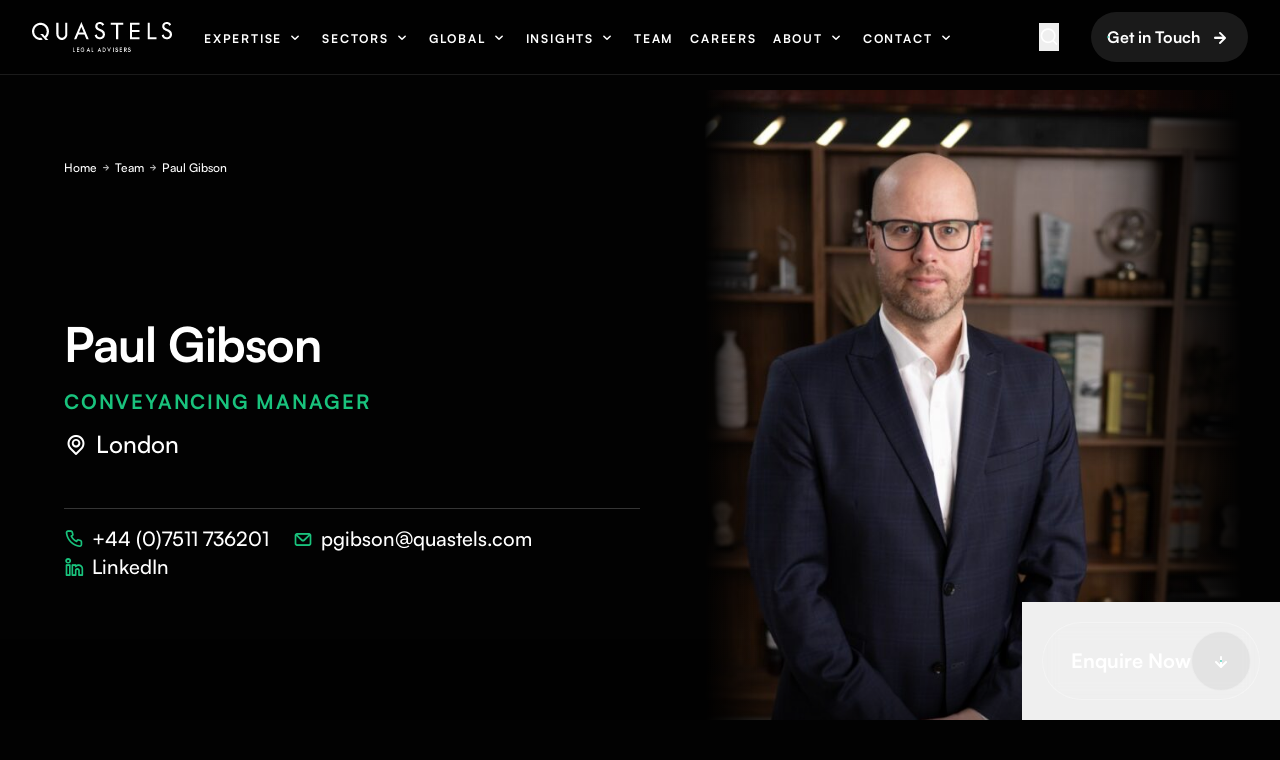

--- FILE ---
content_type: text/html; charset=UTF-8
request_url: https://www.quastels.com/team/paul-gibson/
body_size: 27199
content:
<!doctype html>
<html lang="en-GB" class="no-js">

<head>
	
<!-- Google tag (gtag.js) -->
<script async src="https://www.googletagmanager.com/gtag/js?id=G-6E2Y3HXGMC"></script>
<script>
  window.dataLayer = window.dataLayer || [];
  function gtag(){dataLayer.push(arguments);}
  gtag('js', new Date());
  gtag('config', 'G-6E2Y3HXGMC');
</script>
<!-- Start cookieyes banner --> <script id="cookieyes" type="text/javascript" src="https://cdn-cookieyes.com/client_data/17defd67e71f81e224e83bd1/script.js"></script> <!-- End cookieyes banner -->
	
    <link rel="shortcut icon" href="https://www.quastels.com/wp-content/themes/assemble/dist/img/favicons/favicon.png">
    <meta charset="UTF-8">
    <meta http-equiv="X-UA-Compatible" content="IE=edge,chrome=1">
<script type="text/javascript">
/* <![CDATA[ */
var gform;gform||(document.addEventListener("gform_main_scripts_loaded",function(){gform.scriptsLoaded=!0}),document.addEventListener("gform/theme/scripts_loaded",function(){gform.themeScriptsLoaded=!0}),window.addEventListener("DOMContentLoaded",function(){gform.domLoaded=!0}),gform={domLoaded:!1,scriptsLoaded:!1,themeScriptsLoaded:!1,isFormEditor:()=>"function"==typeof InitializeEditor,callIfLoaded:function(o){return!(!gform.domLoaded||!gform.scriptsLoaded||!gform.themeScriptsLoaded&&!gform.isFormEditor()||(gform.isFormEditor()&&console.warn("The use of gform.initializeOnLoaded() is deprecated in the form editor context and will be removed in Gravity Forms 3.1."),o(),0))},initializeOnLoaded:function(o){gform.callIfLoaded(o)||(document.addEventListener("gform_main_scripts_loaded",()=>{gform.scriptsLoaded=!0,gform.callIfLoaded(o)}),document.addEventListener("gform/theme/scripts_loaded",()=>{gform.themeScriptsLoaded=!0,gform.callIfLoaded(o)}),window.addEventListener("DOMContentLoaded",()=>{gform.domLoaded=!0,gform.callIfLoaded(o)}))},hooks:{action:{},filter:{}},addAction:function(o,r,e,t){gform.addHook("action",o,r,e,t)},addFilter:function(o,r,e,t){gform.addHook("filter",o,r,e,t)},doAction:function(o){gform.doHook("action",o,arguments)},applyFilters:function(o){return gform.doHook("filter",o,arguments)},removeAction:function(o,r){gform.removeHook("action",o,r)},removeFilter:function(o,r,e){gform.removeHook("filter",o,r,e)},addHook:function(o,r,e,t,n){null==gform.hooks[o][r]&&(gform.hooks[o][r]=[]);var d=gform.hooks[o][r];null==n&&(n=r+"_"+d.length),gform.hooks[o][r].push({tag:n,callable:e,priority:t=null==t?10:t})},doHook:function(r,o,e){var t;if(e=Array.prototype.slice.call(e,1),null!=gform.hooks[r][o]&&((o=gform.hooks[r][o]).sort(function(o,r){return o.priority-r.priority}),o.forEach(function(o){"function"!=typeof(t=o.callable)&&(t=window[t]),"action"==r?t.apply(null,e):e[0]=t.apply(null,e)})),"filter"==r)return e[0]},removeHook:function(o,r,t,n){var e;null!=gform.hooks[o][r]&&(e=(e=gform.hooks[o][r]).filter(function(o,r,e){return!!(null!=n&&n!=o.tag||null!=t&&t!=o.priority)}),gform.hooks[o][r]=e)}});
/* ]]> */
</script>

    <meta name="viewport" content="width=device-width, initial-scale=1.0">
    <link rel="stylesheet" href="https://unicons.iconscout.com/release/v4.0.8/css/line.css">
    <meta name='robots' content='index, follow, max-image-preview:large, max-snippet:-1, max-video-preview:-1' />

	<!-- This site is optimized with the Yoast SEO Premium plugin v23.1 (Yoast SEO v26.0) - https://yoast.com/wordpress/plugins/seo/ -->
	<title>Paul Gibson | Conveyancing Manager | Quastels | London law firm</title>
	<meta name="description" content="Paul Gibson is an experienced Conveyancing Manager in the Residential Real Estate team at London Law Firm Quastels." />
	<link rel="canonical" href="https://www.quastels.com/team/paul-gibson/" />
	<meta property="og:locale" content="en_GB" />
	<meta property="og:type" content="article" />
	<meta property="og:title" content="Paul Gibson" />
	<meta property="og:description" content="Paul Gibson is an experienced Conveyancing Manager in the Residential Real Estate team at London Law Firm Quastels." />
	<meta property="og:url" content="https://www.quastels.com/team/paul-gibson/" />
	<meta property="og:site_name" content="Quastels" />
	<meta property="article:modified_time" content="2026-01-15T10:28:58+00:00" />
	<meta property="og:image" content="https://www.quastels.com/wp-content/uploads/2024/11/Paul-Gibson-2-scaled-e1736435960887.jpg" />
	<meta property="og:image:width" content="2334" />
	<meta property="og:image:height" content="1314" />
	<meta property="og:image:type" content="image/jpeg" />
	<meta name="twitter:card" content="summary_large_image" />
	<meta name="twitter:site" content="@QuastelsLLP" />
	<meta name="twitter:label1" content="Estimated reading time" />
	<meta name="twitter:data1" content="2 minutes" />
	<script type="application/ld+json" class="yoast-schema-graph">{"@context":"https://schema.org","@graph":[{"@type":"WebPage","@id":"https://www.quastels.com/team/paul-gibson/","url":"https://www.quastels.com/team/paul-gibson/","name":"Paul Gibson | Conveyancing Manager | Quastels | London law firm","isPartOf":{"@id":"https://www.quastels.com/#website"},"primaryImageOfPage":{"@id":"https://www.quastels.com/team/paul-gibson/#primaryimage"},"image":{"@id":"https://www.quastels.com/team/paul-gibson/#primaryimage"},"thumbnailUrl":"https://www.quastels.com/wp-content/uploads/2024/11/Paul-Gibson-2-scaled-e1736435960887.jpg","datePublished":"2024-11-08T07:40:50+00:00","dateModified":"2026-01-15T10:28:58+00:00","description":"Paul Gibson is an experienced Conveyancing Manager in the Residential Real Estate team at London Law Firm Quastels.","breadcrumb":{"@id":"https://www.quastels.com/team/paul-gibson/#breadcrumb"},"inLanguage":"en-GB","potentialAction":[{"@type":"ReadAction","target":["https://www.quastels.com/team/paul-gibson/"]}]},{"@type":"ImageObject","inLanguage":"en-GB","@id":"https://www.quastels.com/team/paul-gibson/#primaryimage","url":"https://www.quastels.com/wp-content/uploads/2024/11/Paul-Gibson-2-scaled-e1736435960887.jpg","contentUrl":"https://www.quastels.com/wp-content/uploads/2024/11/Paul-Gibson-2-scaled-e1736435960887.jpg","width":2334,"height":1314},{"@type":"BreadcrumbList","@id":"https://www.quastels.com/team/paul-gibson/#breadcrumb","itemListElement":[{"@type":"ListItem","position":1,"name":"Home","item":"https://www.quastels.com/"},{"@type":"ListItem","position":2,"name":"Team","item":"https://www.quastels.com/team/"},{"@type":"ListItem","position":3,"name":"Paul Gibson"}]},{"@type":"WebSite","@id":"https://www.quastels.com/#website","url":"https://www.quastels.com/","name":"Quastels","description":"","publisher":{"@id":"https://www.quastels.com/#organization"},"potentialAction":[{"@type":"SearchAction","target":{"@type":"EntryPoint","urlTemplate":"https://www.quastels.com/?s={search_term_string}"},"query-input":{"@type":"PropertyValueSpecification","valueRequired":true,"valueName":"search_term_string"}}],"inLanguage":"en-GB"},{"@type":"Organization","@id":"https://www.quastels.com/#organization","name":"Quastels","url":"https://www.quastels.com/","logo":{"@type":"ImageObject","inLanguage":"en-GB","@id":"https://www.quastels.com/#/schema/logo/image/","url":"https://www.quastels.com/wp-content/uploads/2024/08/logo-1.svg","contentUrl":"https://www.quastels.com/wp-content/uploads/2024/08/logo-1.svg","width":1,"height":1,"caption":"Quastels"},"image":{"@id":"https://www.quastels.com/#/schema/logo/image/"},"sameAs":["https://x.com/QuastelsLLP","https://www.instagram.com/quastels_/","https://www.youtube.com/@QuastelsYT"]}]}</script>
	<!-- / Yoast SEO Premium plugin. -->


<link rel="alternate" title="oEmbed (JSON)" type="application/json+oembed" href="https://www.quastels.com/wp-json/oembed/1.0/embed?url=https%3A%2F%2Fwww.quastels.com%2Fteam%2Fpaul-gibson%2F" />
<link rel="alternate" title="oEmbed (XML)" type="text/xml+oembed" href="https://www.quastels.com/wp-json/oembed/1.0/embed?url=https%3A%2F%2Fwww.quastels.com%2Fteam%2Fpaul-gibson%2F&#038;format=xml" />
<style id='wp-img-auto-sizes-contain-inline-css' type='text/css'>
img:is([sizes=auto i],[sizes^="auto," i]){contain-intrinsic-size:3000px 1500px}
/*# sourceURL=wp-img-auto-sizes-contain-inline-css */
</style>
<style id='wp-emoji-styles-inline-css' type='text/css'>

	img.wp-smiley, img.emoji {
		display: inline !important;
		border: none !important;
		box-shadow: none !important;
		height: 1em !important;
		width: 1em !important;
		margin: 0 0.07em !important;
		vertical-align: -0.1em !important;
		background: none !important;
		padding: 0 !important;
	}
/*# sourceURL=wp-emoji-styles-inline-css */
</style>
<style id='wp-block-library-inline-css' type='text/css'>
:root{--wp-block-synced-color:#7a00df;--wp-block-synced-color--rgb:122,0,223;--wp-bound-block-color:var(--wp-block-synced-color);--wp-editor-canvas-background:#ddd;--wp-admin-theme-color:#007cba;--wp-admin-theme-color--rgb:0,124,186;--wp-admin-theme-color-darker-10:#006ba1;--wp-admin-theme-color-darker-10--rgb:0,107,160.5;--wp-admin-theme-color-darker-20:#005a87;--wp-admin-theme-color-darker-20--rgb:0,90,135;--wp-admin-border-width-focus:2px}@media (min-resolution:192dpi){:root{--wp-admin-border-width-focus:1.5px}}.wp-element-button{cursor:pointer}:root .has-very-light-gray-background-color{background-color:#eee}:root .has-very-dark-gray-background-color{background-color:#313131}:root .has-very-light-gray-color{color:#eee}:root .has-very-dark-gray-color{color:#313131}:root .has-vivid-green-cyan-to-vivid-cyan-blue-gradient-background{background:linear-gradient(135deg,#00d084,#0693e3)}:root .has-purple-crush-gradient-background{background:linear-gradient(135deg,#34e2e4,#4721fb 50%,#ab1dfe)}:root .has-hazy-dawn-gradient-background{background:linear-gradient(135deg,#faaca8,#dad0ec)}:root .has-subdued-olive-gradient-background{background:linear-gradient(135deg,#fafae1,#67a671)}:root .has-atomic-cream-gradient-background{background:linear-gradient(135deg,#fdd79a,#004a59)}:root .has-nightshade-gradient-background{background:linear-gradient(135deg,#330968,#31cdcf)}:root .has-midnight-gradient-background{background:linear-gradient(135deg,#020381,#2874fc)}:root{--wp--preset--font-size--normal:16px;--wp--preset--font-size--huge:42px}.has-regular-font-size{font-size:1em}.has-larger-font-size{font-size:2.625em}.has-normal-font-size{font-size:var(--wp--preset--font-size--normal)}.has-huge-font-size{font-size:var(--wp--preset--font-size--huge)}.has-text-align-center{text-align:center}.has-text-align-left{text-align:left}.has-text-align-right{text-align:right}.has-fit-text{white-space:nowrap!important}#end-resizable-editor-section{display:none}.aligncenter{clear:both}.items-justified-left{justify-content:flex-start}.items-justified-center{justify-content:center}.items-justified-right{justify-content:flex-end}.items-justified-space-between{justify-content:space-between}.screen-reader-text{border:0;clip-path:inset(50%);height:1px;margin:-1px;overflow:hidden;padding:0;position:absolute;width:1px;word-wrap:normal!important}.screen-reader-text:focus{background-color:#ddd;clip-path:none;color:#444;display:block;font-size:1em;height:auto;left:5px;line-height:normal;padding:15px 23px 14px;text-decoration:none;top:5px;width:auto;z-index:100000}html :where(.has-border-color){border-style:solid}html :where([style*=border-top-color]){border-top-style:solid}html :where([style*=border-right-color]){border-right-style:solid}html :where([style*=border-bottom-color]){border-bottom-style:solid}html :where([style*=border-left-color]){border-left-style:solid}html :where([style*=border-width]){border-style:solid}html :where([style*=border-top-width]){border-top-style:solid}html :where([style*=border-right-width]){border-right-style:solid}html :where([style*=border-bottom-width]){border-bottom-style:solid}html :where([style*=border-left-width]){border-left-style:solid}html :where(img[class*=wp-image-]){height:auto;max-width:100%}:where(figure){margin:0 0 1em}html :where(.is-position-sticky){--wp-admin--admin-bar--position-offset:var(--wp-admin--admin-bar--height,0px)}@media screen and (max-width:600px){html :where(.is-position-sticky){--wp-admin--admin-bar--position-offset:0px}}
/*wp_block_styles_on_demand_placeholder:69706f9a0d960*/
/*# sourceURL=wp-block-library-inline-css */
</style>
<style id='classic-theme-styles-inline-css' type='text/css'>
/*! This file is auto-generated */
.wp-block-button__link{color:#fff;background-color:#32373c;border-radius:9999px;box-shadow:none;text-decoration:none;padding:calc(.667em + 2px) calc(1.333em + 2px);font-size:1.125em}.wp-block-file__button{background:#32373c;color:#fff;text-decoration:none}
/*# sourceURL=/wp-includes/css/classic-themes.min.css */
</style>
<link rel='stylesheet' id='assembleStyles-css' href='https://www.quastels.com/wp-content/themes/assemble/assets/dist/css/app.css?ver=1768397463' type='text/css' media='all' />
<script type="text/javascript" id="main-js-extra">
/* <![CDATA[ */
var app = {"homeUrl":"https://www.quastels.com","themeUrl":"https://www.quastels.com/wp-content/themes/assemble"};
//# sourceURL=main-js-extra
/* ]]> */
</script>
<script type="text/javascript" src="https://www.quastels.com/wp-content/themes/assemble/assets/dist/js/main.js?ver=1768397463" id="main-js" defer="defer" data-wp-strategy="defer"></script>
<link rel="https://api.w.org/" href="https://www.quastels.com/wp-json/" /><link rel="icon" href="https://www.quastels.com/wp-content/uploads/2024/10/cropped-Favicon-32x32.png" sizes="32x32" />
<link rel="icon" href="https://www.quastels.com/wp-content/uploads/2024/10/cropped-Favicon-192x192.png" sizes="192x192" />
<link rel="apple-touch-icon" href="https://www.quastels.com/wp-content/uploads/2024/10/cropped-Favicon-180x180.png" />
<meta name="msapplication-TileImage" content="https://www.quastels.com/wp-content/uploads/2024/10/cropped-Favicon-270x270.png" />
</head>

<body class="wp-singular team-template-default single single-team postid-1358 wp-theme-assemble paul-gibson"  x-data="{ toggleOverFlowHidden: false }" :class="toggleOverFlowHidden ? 'overflow-hidden' : 'overflow-visisble'">

<header 
    x-data="{ isMobile: window.innerWidth < 1240, openMenu: false, showMobileSearch: false }"
    x-init="window.addEventListener('resize', () => { isMobile = window.innerWidth < 1240 })"
    class="header py-2 xl:py-3 2xl:py-5 h-[60px] xl:h-auto fixed top-0 left-0 w-full border-b-1 border-white border-opacity-10 bg-brand-black   bg-opacity-60 backdrop-blur-md z-[100]
">

	<div class="px-6 xl:px-8 flex items-center ">

        <a href="https://www.quastels.com" class="block mt-2 xl:mt-0 w-[140px] [@media(min-width:1580px)]:w-[190px] ">
            <div class="svg inline-block w-full !block"><svg viewBox="0 0 190 40" fill="none" xmlns="http://www.w3.org/2000/svg">
<g clip-path="url(#clip0_7342_2060)">
<path d="M89 40H89.8393L90.4757 38.5934H92.6118L93.1607 40H94L91.5457 34L89.004 40H89ZM92.3254 37.767H90.8218L91.5736 35.8857L92.3254 37.767Z" fill="white"/>
<path d="M81.6476 34H81V40H83V39.1416H81.6476V34Z" fill="white"/>
<path d="M74 40H74.7652L75.2955 38.5934H77.5587L78.1457 40H79L76.502 34L74.004 40H74ZM75.7328 37.767L76.498 35.8857L77.2632 37.767H75.7328Z" fill="white"/>
<path d="M56.6476 34H56V40H58V39.1416H56.6476V34Z" fill="white"/>
<path d="M99.0283 34.5982C98.3806 34.1005 97.7368 34 96.9717 34H96V40H96.9717C97.7368 40 98.3846 39.8676 98.9109 39.5023C99.5587 38.9041 100 38.0411 100 37.0502C100 35.9543 99.5587 35.0959 99.0283 34.5982ZM98.498 38.8082C98.0567 39.1735 97.5263 39.1735 97.085 39.1735H96.7611V34.863H97.085C97.5263 34.863 98.0567 34.863 98.498 35.3607C98.9393 35.5936 99.2632 36.2237 99.2632 37.0868C99.2632 37.8174 98.8219 38.4475 98.498 38.8128V38.8082Z" fill="white"/>
<path d="M61 40H64V39.1416H61.8135V37.3151H64V36.4566H61.8135V34.863H64V34H61V40Z" fill="white"/>
<path d="M68.8702 37.6627H70.133C70.133 38.0162 70.0182 38.3697 69.7015 38.7231C69.3848 39.0766 68.9533 39.2047 68.5218 39.2047C68.0903 39.2047 67.6865 39.0766 67.2589 38.6259C66.9422 38.2725 66.7403 37.6937 66.7403 37.0839C66.7403 36.4742 66.9422 35.7673 67.2589 35.4138C67.5756 35.1885 68.0071 34.8351 68.6405 34.8351C68.9572 34.8351 69.274 34.9632 69.5907 35.0604C69.7926 35.1885 70.0222 35.542 70.2241 35.7673L70.7427 35.2857C70.6279 34.9323 70.426 34.7069 69.9074 34.3535C69.5907 34.1281 69.0721 34 68.6445 34C67.8963 34 67.1481 34.3535 66.7482 34.9323C66.3167 35.4138 66 36.1208 66 37.0486C66 37.8837 66.2019 38.7187 66.7482 39.1649C67.1797 39.7437 67.8131 40 68.5574 40C69.076 40 69.7371 39.8719 70.2518 39.1649C70.6833 38.6834 71 37.8483 71 36.9205V36.7923H68.8741V37.6583L68.8702 37.6627Z" fill="white"/>
<path d="M128.508 35.726C128.508 35.5936 128.368 34.863 127.736 34.3653C127.35 34.1324 126.964 34 126.192 34H125V40H125.912V37.5479H126.158L127.982 40H129L127.075 37.4475C127.987 37.3151 128.513 36.5845 128.513 35.7215L128.508 35.726ZM125.917 36.6849V34.863H126.303C126.829 34.863 127.601 34.9954 127.601 35.8265C127.601 36.6575 126.443 36.6895 126.303 36.6895H125.917V36.6849Z" fill="white"/>
<path d="M119 40H122V39.1416H119.901V37.3151H121.88V36.4566H119.901V34.863H122V34H119V40Z" fill="white"/>
<path d="M132.472 36.4397L131.95 36.2147C131.322 35.9897 131.322 35.7338 131.322 35.5088C131.322 35.1559 131.566 34.8029 132.089 34.8029C132.333 34.8029 132.611 34.9309 132.855 35.0279C132.994 35.1559 132.994 35.2529 133.099 35.3809L133.866 34.9309C133.727 34.8029 133.483 34.5779 133.344 34.3529C133.099 34.225 132.822 34 132.055 34C130.905 34 130.244 34.8338 130.244 35.5397C130.244 36.4706 131.011 36.8544 131.533 37.0794L132.16 37.3044C132.544 37.4324 133.066 37.6574 133.066 38.2353C133.066 38.8132 132.544 39.1662 132.055 39.1662C131.672 39.1662 131.428 39.0382 131.15 38.8132C131.011 38.6853 130.905 38.3324 130.905 38.1074L130 38.2353C130 38.7162 130.139 39.0691 130.522 39.4221C130.905 39.775 131.289 40 131.95 40C133.099 40 134 39.1662 134 38.1118C134 37.5338 133.756 36.7971 132.472 36.4441V36.4397Z" fill="white"/>
<path d="M111 34H110V40H111V34Z" fill="white"/>
<path d="M115.577 36.4397L114.811 36.2147C114.289 35.9897 114.183 35.7338 114.183 35.5088C114.183 35.1559 114.566 34.8029 115.089 34.8029C115.333 34.8029 115.611 34.9309 115.716 35.0279C115.855 35.1559 115.96 35.2529 115.96 35.3809L116.693 34.9309C116.554 34.8029 116.449 34.5779 116.171 34.3529C116.032 34.225 115.649 34 115.022 34C113.872 34 113.211 34.8338 113.211 35.5397C113.211 36.4706 113.977 36.8544 114.499 37.0794L115.022 37.3044C115.544 37.4324 115.927 37.6574 115.927 38.2353C115.927 38.8132 115.544 39.1662 114.916 39.1662C114.672 39.1662 114.394 39.0382 114.15 38.8132C114.011 38.6853 113.905 38.3324 113.905 38.1074L113 38.2353C113 38.7162 113.139 39.0691 113.522 39.4221C113.766 39.775 114.15 40 114.95 40C116.099 40 117 39.1662 117 38.1118C117 37.5338 116.617 36.7971 115.572 36.4441L115.577 36.4397Z" fill="white"/>
<path d="M104.563 37.9082L102.92 34H102L104.563 40L107 34H106.085L104.563 37.9082Z" fill="white"/>
<path d="M23 12.5463C23 9.19885 21.7869 6.27037 19.4874 4.07402L19.4787 4.0652C17.1267 2.05848 14.3821 1 11.5458 1C8.55682 1 5.73364 2.18198 3.38607 4.42244C1.23487 6.59674 0 9.55609 0 12.5463C0 16.2642 1.60577 19.4794 4.65149 21.8522C6.48416 23.237 8.70954 23.9647 11.0789 23.9647C12.4534 23.9647 13.6141 23.8853 14.6875 23.5149L12.4971 21.1244C12.0956 21.1597 11.668 21.1597 11.2971 21.1597C9.63897 21.1597 8.05065 20.6614 6.58452 19.6867C4.20205 17.9666 2.99336 15.563 2.99336 12.5463C2.99336 10.2397 3.89224 8.00805 5.45437 6.42915C7.13868 4.81937 9.28989 3.93289 11.5153 3.93289C14.5479 3.93289 17.1005 5.38389 18.6976 8.03011C19.4787 9.24295 19.9412 10.9762 19.9412 12.6742C19.9412 15.0029 19.1383 17.0581 17.7202 18.4209C17.4933 18.6414 17.1267 18.6238 16.9173 18.39L14.705 15.9732H11.0789L16.9958 22.4343L18.4401 24H22.0575L19.531 21.2347C19.387 21.0759 19.4001 20.829 19.5616 20.6834C21.8131 18.7208 22.9956 15.9202 22.9956 12.5463H23Z" fill="white"/>
<path d="M98.9953 16.3308C99.0924 13.5116 97.6925 11.4892 94.707 10.1423L91.6333 8.85615C89.6725 7.96837 88.798 6.94634 88.798 5.53888C88.798 3.82828 90.1052 2.58539 91.9071 2.58539C93.3468 2.58539 94.4862 3.34758 95.3916 4.91094L95.4931 5.08417L98.0678 3.49915L97.9751 3.33892C96.7253 1.15628 94.707 0 92.1279 0C88.4491 0 85.7729 2.32988 85.7729 5.53888C85.7729 8.2975 87.2391 10.2203 90.2466 11.4069L92.8522 12.5718C94.9367 13.4163 96.0363 14.8368 96.0363 16.6729C96.0363 18.9465 94.4023 20.4146 91.8718 20.4146C89.7784 20.4146 88.3696 19.1068 87.7955 16.634L87.7381 16.3958L85 17.7383L85.0397 17.8855C85.8744 21.1335 88.352 23 91.8364 23C96.1821 23 98.9909 20.38 98.9909 16.3352L98.9953 16.3308Z" fill="white"/>
<path d="M185.541 10.138L182.444 8.85182C180.468 7.96404 179.587 6.94201 179.587 5.53455C179.587 3.79364 180.926 2.58106 182.849 2.58106C184.299 2.58106 185.448 3.34325 186.36 4.90661L186.467 5.0885L188.812 3.49482L188.745 3.35191C187.784 1.22124 185.679 0 182.973 0C179.28 0 176.703 2.27791 176.703 5.53888C176.703 8.32348 178.149 10.242 181.118 11.4069L183.743 12.5718C185.928 13.4509 187.081 14.8714 187.081 16.6729C187.081 18.9076 185.394 20.4146 182.884 20.4146C180.713 20.4146 179.378 19.2107 178.679 16.6253L178.617 16.3915L176 17.7383L176.04 17.8855C176.894 21.1811 179.329 23 182.889 23C187.21 23 190 20.38 190 16.3265C189.964 13.412 188.554 11.4502 185.55 10.1467L185.541 10.138Z" fill="white"/>
<path d="M107 3.83194H113.905V23H117.059V3.83194H124V1H107V3.83194Z" fill="white"/>
<path d="M133 23H146V20.2718H135.877V13.412H146V10.588H135.877V3.72821H146V1H133V23Z" fill="white"/>
<path d="M159.878 1H157V23H169V20.172H159.878V1Z" fill="white"/>
<path d="M45.2731 15.9351C45.2731 18.6841 43.0436 21.0911 40.5021 21.0911C37.9607 21.0911 35.8533 18.7285 35.8533 15.9351V1H33V15.9351C33 18.3333 33.8809 20.4028 35.533 21.9127C36.8311 23.2806 38.5465 24 40.5021 24C42.4577 24 44.1984 23.2806 45.585 21.9172C47.1444 20.4117 48 18.2889 48 15.9351V1H45.2689V15.9351H45.2731Z" fill="white"/>
<path d="M67.0131 0L57 23H60.1234L62.9186 16.5042H71.0814L73.8766 23H77L67.0131 0ZM63.7498 13.8816L66.9781 6.5522L70.0884 13.8816H63.7498Z" fill="white"/>
</g>
<defs>
<clipPath id="clip0_7342_2060">
<rect width="190" height="40" fill="white"/>
</clipPath>
</defs>
</svg>
</div>        </a>

                <div style="display:none;" x-show="openMenu != false || !isMobile" class="xl:ml-8 2xl:ml-16 xl:mr-2 2xl:mr-12 fixed top-[60px] left-0 w-full h-screen bg-brand-black py-8 px-6 xl:top-0 xl:py-0 xl:px-0 xl:w-auto xl:h-auto xl:bg-transparent xl:relative">
        <ul class="header-menu flex flex-col xl:flex-row xl:items-center xl:justify-end space-y-4 xl:space-y-0 xl:space-x-4 [@media(min-width:1440px)]:space-x-6 ws:space-x-8"><li x-on:mouseenter="handleHover($el)" class="group/parent relative border-b-1 border-white border-opacity-20 pb-3 last:border-b-0 xl:border-b-0 xl:pb-0"><a class="hidden xl:inline subheading !text-white font-semibold text-xs [@media(min-width:1360px)]:text-sm flex w-full pb-8 2xl:pb-12 transition xl:!text-white hover:!text-brand-green pr-6" href="https://www.quastels.com/expertise/">Expertise<i class="absolute right-0 -top-[2px] text-lg uil uil-angle-down ml-1"></i></a><button @click="openMenu = 252" class="flex xl:hidden xl:subheading !text-white text-xl font-semibold flex w-full transition">Expertise<i class="leading-none text-2xl uil uil-angle-right ml-auto"></i></button><div x-show="openMenu == 252 || !isMobile" class="mega-menu mega-menu--layout-shift xl:hidden xl:group-hover/parent:block fixed z-10 top-[60px] overflow-auto xl:overflow-visible h-[calc(100vh-60px)] xl:h-auto xl:top-[75px] 2xl:top-[91px] left-0 w-full bg-brand-black border-white text-white py-6 xl:pt-12 xl:pb-16 border-b-1 border-opacity-20"><div class="2xl:wrapper relative px-4 lg:px-[2.5%] 2xl:px-0"><span class="flex items-center border-b-1 border-white border-opacity-20 pb-4 mb-4 xl:hidden"><i @click="openMenu = true" class="relative origin-center text-3xl uil xl:rotate-0 uil-angle-left mr-3"></i><a class="text-xl font-semibold transition flex-1 xl:!text-white" href="https://www.quastels.com/expertise/">Expertise</a></span><h5 class="text-lg mb-3">Quastels’ Expertise</h5><ul x-data="{ openChildMenu: false }" class="childitem-list content-baseline  xl:w-[27%] xl:pr-18 xl:border-r-1 border-white border-opacity-20"><li class="group/child w-full" 
                                        x-data="{ 
                                            setMinHeight($el) { 
                                                // First reset the minHeight
                                                $el.closest('ul').style.minHeight = '0px';
                                                
                                                if ($el.querySelector('ul')) {
                                                    const childHeight = $el.querySelector('ul').scrollHeight;
                                                    $el.closest('ul').style.minHeight = `${childHeight}px`;
                                                    
                                                    // Clean up any temporary classes
                                                    document.querySelectorAll('.is-temporary-shown').forEach(el => {
                                                        el.classList.remove('is-temporary-shown');
                                                    });
                                                    document.querySelectorAll('.is-temporary-hovered').forEach(el => {
                                                        el.classList.remove('is-temporary-hovered');
                                                    });
                                                }
                                            }
                                        }"
                                    @mouseenter="setMinHeight($el)"
                                ><div class="grandchildren-parent flex py-2 border-b-1 border-white border-opacity-20 xl:border-b-0 mb-2 xl:mb-0 xl:py-3 xl:px-4 xl:hover:bg-white xl:hover:bg-opacity-5 xl:rounded-xl xl:mr-6 2xl:mr-12"><div class="svg inline-block mr-4"><svg width="29" height="29" viewBox="0 0 29 29" fill="none" xmlns="http://www.w3.org/2000/svg">
<path d="M28.5 28.191L0.5 14.191V0.809017L28.5 14.809V28.191Z" stroke="white"/>
</svg>
</div><a class="hidden xl:flex items-center text-base w-full" href="https://www.quastels.com/expertise/#container-businesses">For Business<i class="ml-auto text-2xl uil uil-arrow-right"></i></a><a class="block xl:hidden text-base w-full" href="https://www.quastels.com/expertise/#container-businesses">For Business</a><i @click.prevent="openChildMenu === 1142 ? openChildMenu = null : openChildMenu = 1142" class="ml-auto text-2xl uil uil-arrow-down xl:hidden"></i></div><ul x-show="openChildMenu == 1142 || !isMobile" class="grid grid-cols-12 gap-y-3 lg:gap-y-4 lg:gap-x-8 2xl:gap-y-6 2xl:gap-x-12 my-4 xl:mt-0 xl:w-[70%] h-full content-start 2xl:w-[73%] xl:absolute xl:right-[2.5%] 2xl:right-0 xl:top-0 xl:hidden xl:group-hover/child:grid lg:pl-6 xl:pl-12 2xl:pl-12"><div class="col-span-12 hidden xl:block">        <div class="flex pb-3 lg:pb-4 lg:mb-6 border-b-1 border-opacity-20 items-center justify-between border-white">
            <p class="text-sm max-w-[600px] mr-8 lg:mr-0 text-brand-ash">Expert legal solutions for complex challenges.</p>
            <a href="https://www.quastels.com/expertise/#container-businesses" class="btn-white whitespace-nowrap text-sm lg:text-base">View all</a>
        </div>
    </div><li class="col-span-12 xl:col-span-4 xl:hover:bg-white xl:hover:bg-opacity-5 rounded-xl xl:-my-3 xl:-mx-4 xl:py-3 xl:px-4"><a class="text-base" href="https://www.quastels.com/our-expertise/commercial-real-estate/"><span>Commercial Real Estate</span><p class="text-sm text-brand-ash hidden md:block">Expertise in property transactions and leasing agreements.</p></a></li><li class="col-span-12 xl:col-span-4 xl:hover:bg-white xl:hover:bg-opacity-5 rounded-xl xl:-my-3 xl:-mx-4 xl:py-3 xl:px-4"><a class="text-base" href="https://www.quastels.com/our-expertise/construction/"><span>Construction</span><p class="text-sm text-brand-ash hidden md:block">Legal support for contracts, disputes, and compliance matters.</p></a></li><li class="col-span-12 xl:col-span-4 xl:hover:bg-white xl:hover:bg-opacity-5 rounded-xl xl:-my-3 xl:-mx-4 xl:py-3 xl:px-4"><a class="text-base" href="https://www.quastels.com/our-expertise/corporate-commercial/"><span>Corporate &#038; Commercial</span><p class="text-sm text-brand-ash hidden md:block">Strategic advice on business operations and transactions.</p></a></li><li class="col-span-12 xl:col-span-4 xl:hover:bg-white xl:hover:bg-opacity-5 rounded-xl xl:-my-3 xl:-mx-4 xl:py-3 xl:px-4"><a class="text-base" href="https://www.quastels.com/our-expertise/corporate-immigration/"><span>Corporate Immigration</span><p class="text-sm text-brand-ash hidden md:block">Assistance with visas and immigration compliance for businesses.</p></a></li><li class="col-span-12 xl:col-span-4 xl:hover:bg-white xl:hover:bg-opacity-5 rounded-xl xl:-my-3 xl:-mx-4 xl:py-3 xl:px-4"><a class="text-base" href="https://www.quastels.com/our-expertise/data-protection-law-firm-london/"><span>Data Protection &#038; Privacy</span><p class="text-sm text-brand-ash hidden md:block">Safeguarding personal data and ensuring regulatory compliance.</p></a></li><li class="col-span-12 xl:col-span-4 xl:hover:bg-white xl:hover:bg-opacity-5 rounded-xl xl:-my-3 xl:-mx-4 xl:py-3 xl:px-4"><a class="text-base" href="https://www.quastels.com/our-expertise/business-employment/"><span>Employment</span><p class="text-sm text-brand-ash hidden md:block">Guidance on workplace laws and employee relations issues.</p></a></li><li class="col-span-12 xl:col-span-4 xl:hover:bg-white xl:hover:bg-opacity-5 rounded-xl xl:-my-3 xl:-mx-4 xl:py-3 xl:px-4"><a class="text-base" href="https://www.quastels.com/our-expertise/esg/"><span>ESG</span><p class="text-sm text-brand-ash hidden md:block">Our ESG services span the full gamut of environmental, social and governance issues.</p></a></li><li class="col-span-12 xl:col-span-4 xl:hover:bg-white xl:hover:bg-opacity-5 rounded-xl xl:-my-3 xl:-mx-4 xl:py-3 xl:px-4"><a class="text-base" href="https://www.quastels.com/our-expertise/finance-banking/"><span>Finance &#038; Banking</span><p class="text-sm text-brand-ash hidden md:block">Acting for lenders and borrowers on full range of secured and unsecured loans.</p></a></li></ul></li><li class="group/child w-full" 
                                        x-data="{ 
                                            setMinHeight($el) { 
                                                // First reset the minHeight
                                                $el.closest('ul').style.minHeight = '0px';
                                                
                                                if ($el.querySelector('ul')) {
                                                    const childHeight = $el.querySelector('ul').scrollHeight;
                                                    $el.closest('ul').style.minHeight = `${childHeight}px`;
                                                    
                                                    // Clean up any temporary classes
                                                    document.querySelectorAll('.is-temporary-shown').forEach(el => {
                                                        el.classList.remove('is-temporary-shown');
                                                    });
                                                    document.querySelectorAll('.is-temporary-hovered').forEach(el => {
                                                        el.classList.remove('is-temporary-hovered');
                                                    });
                                                }
                                            }
                                        }"
                                    @mouseenter="setMinHeight($el)"
                                ><div class="grandchildren-parent flex py-2 border-b-1 border-white border-opacity-20 xl:border-b-0 mb-2 xl:mb-0 xl:py-3 xl:px-4 xl:hover:bg-white xl:hover:bg-opacity-5 xl:rounded-xl xl:mr-6 2xl:mr-12"><div class="svg inline-block mr-4"><svg width="29" height="29" viewBox="0 0 29 29" fill="none" xmlns="http://www.w3.org/2000/svg">
<path d="M0.707107 14.5L14.5 0.707107L28.2929 14.5L14.5 28.2929L0.707107 14.5Z" stroke="white"/>
</svg>
</div><a class="hidden xl:flex items-center text-base w-full" href="https://www.quastels.com/expertise/#container-individuals">For Individuals<i class="ml-auto text-2xl uil uil-arrow-right"></i></a><a class="block xl:hidden text-base w-full" href="https://www.quastels.com/expertise/#container-individuals">For Individuals</a><i @click.prevent="openChildMenu === 1143 ? openChildMenu = null : openChildMenu = 1143" class="ml-auto text-2xl uil uil-arrow-down xl:hidden"></i></div><ul x-show="openChildMenu == 1143 || !isMobile" class="grid grid-cols-12 gap-y-3 lg:gap-y-4 lg:gap-x-8 2xl:gap-y-6 2xl:gap-x-12 my-4 xl:mt-0 xl:w-[70%] h-full content-start 2xl:w-[73%] xl:absolute xl:right-[2.5%] 2xl:right-0 xl:top-0 xl:hidden xl:group-hover/child:grid lg:pl-6 xl:pl-12 2xl:pl-12"><div class="col-span-12 hidden xl:block">        <div class="flex pb-3 lg:pb-4 lg:mb-6 border-b-1 border-opacity-20 items-center justify-between border-white">
            <p class="text-sm max-w-[600px] mr-8 lg:mr-0 text-brand-ash">Expert legal solutions for complex challenges.</p>
            <a href="https://www.quastels.com/expertise/#container-individuals" class="btn-white whitespace-nowrap text-sm lg:text-base">View all</a>
        </div>
    </div><li class="col-span-12 xl:col-span-4 xl:hover:bg-white xl:hover:bg-opacity-5 rounded-xl xl:-my-3 xl:-mx-4 xl:py-3 xl:px-4"><a class="text-base" href="https://www.quastels.com/our-expertise/individual-employment/"><span>Employment / Senior Executives</span><p class="text-sm text-brand-ash hidden md:block">Support for employee rights and workplace disputes.</p></a></li><li class="col-span-12 xl:col-span-4 xl:hover:bg-white xl:hover:bg-opacity-5 rounded-xl xl:-my-3 xl:-mx-4 xl:py-3 xl:px-4"><a class="text-base" href="https://www.quastels.com/our-expertise/immigration/"><span>Immigration</span><p class="text-sm text-brand-ash hidden md:block">Guidance on immigration processes for individuals and families.</p></a></li><li class="col-span-12 xl:col-span-4 xl:hover:bg-white xl:hover:bg-opacity-5 rounded-xl xl:-my-3 xl:-mx-4 xl:py-3 xl:px-4"><a class="text-base" href="https://www.quastels.com/our-expertise/private-wealth-tax/"><span>Private Wealth &#038; Tax</span><p class="text-sm text-brand-ash hidden md:block">Legal advice on tax, trusts and succession planning</p></a></li><li class="col-span-12 xl:col-span-4 xl:hover:bg-white xl:hover:bg-opacity-5 rounded-xl xl:-my-3 xl:-mx-4 xl:py-3 xl:px-4"><a class="text-base" href="https://www.quastels.com/our-expertise/residential-real-estate/"><span>Residential Real Estate</span><p class="text-sm text-brand-ash hidden md:block">Assistance with buying, selling, and leasing properties.</p></a></li></ul></li><li class="group/child w-full" 
                                        x-data="{ 
                                            setMinHeight($el) { 
                                                // First reset the minHeight
                                                $el.closest('ul').style.minHeight = '0px';
                                                
                                                if ($el.querySelector('ul')) {
                                                    const childHeight = $el.querySelector('ul').scrollHeight;
                                                    $el.closest('ul').style.minHeight = `${childHeight}px`;
                                                    
                                                    // Clean up any temporary classes
                                                    document.querySelectorAll('.is-temporary-shown').forEach(el => {
                                                        el.classList.remove('is-temporary-shown');
                                                    });
                                                    document.querySelectorAll('.is-temporary-hovered').forEach(el => {
                                                        el.classList.remove('is-temporary-hovered');
                                                    });
                                                }
                                            }
                                        }"
                                    @mouseenter="setMinHeight($el)"
                                ><div class="grandchildren-parent flex py-2 border-b-1 border-white border-opacity-20 xl:border-b-0 mb-2 xl:mb-0 xl:py-3 xl:px-4 xl:hover:bg-white xl:hover:bg-opacity-5 xl:rounded-xl xl:mr-6 2xl:mr-12"><div class="svg inline-block mr-4"><svg width="29" height="29" viewBox="0 0 29 29" fill="none" xmlns="http://www.w3.org/2000/svg">
<path d="M14 14.5V28.5H0.5V0.5H28.5V14H14.5H14V14.5Z" stroke="white"/>
</svg>
</div><a class="hidden xl:flex items-center text-base w-full" href="https://www.quastels.com/dispute-resolution/">Dispute Resolution<i class="ml-auto text-2xl uil uil-arrow-right"></i></a><a class="block xl:hidden text-base w-full" href="https://www.quastels.com/dispute-resolution/">Dispute Resolution</a><i @click.prevent="openChildMenu === 2345 ? openChildMenu = null : openChildMenu = 2345" class="ml-auto text-2xl uil uil-arrow-down xl:hidden"></i></div><ul x-show="openChildMenu == 2345 || !isMobile" class="grid grid-cols-12 gap-y-3 lg:gap-y-4 lg:gap-x-8 2xl:gap-y-6 2xl:gap-x-12 my-4 xl:mt-0 xl:w-[70%] h-full content-start 2xl:w-[73%] xl:absolute xl:right-[2.5%] 2xl:right-0 xl:top-0 xl:hidden xl:group-hover/child:grid lg:pl-6 xl:pl-12 2xl:pl-12"><div class="col-span-12 hidden xl:block">        <div class="flex pb-3 lg:pb-4 lg:mb-6 border-b-1 border-opacity-20 items-center justify-between border-white">
            <p class="text-sm max-w-[600px] mr-8 lg:mr-0 text-brand-ash">Dispute resolution services for individuals and businesses.</p>
            <a href="https://www.quastels.com/dispute-resolution/" class="btn-white whitespace-nowrap text-sm lg:text-base">View all</a>
        </div>
    </div><li class="col-span-12 xl:col-span-4 xl:hover:bg-white xl:hover:bg-opacity-5 rounded-xl xl:-my-3 xl:-mx-4 xl:py-3 xl:px-4"><a class="text-base" href="https://www.quastels.com/dispute-resolution/dispute-resolution/"><span>Dispute Resolution</span><p class="text-sm text-brand-ash hidden md:block">View our entire suite of Dispute Resolution services.</p></a></li><li class="col-span-12 xl:col-span-4 xl:hover:bg-white xl:hover:bg-opacity-5 rounded-xl xl:-my-3 xl:-mx-4 xl:py-3 xl:px-4"><a class="text-base" href="https://www.quastels.com/dispute-resolution/commercial-property-disputes/"><span>Commercial Property Disputes</span><p class="text-sm text-brand-ash hidden md:block">Expertise in handling a wide range of complex commercial property disputes.</p></a></li><li class="col-span-12 xl:col-span-4 xl:hover:bg-white xl:hover:bg-opacity-5 rounded-xl xl:-my-3 xl:-mx-4 xl:py-3 xl:px-4"><a class="text-base" href="https://www.quastels.com/dispute-resolution/debt-recovery-enforcement/"><span>Debt Recovery &#038; Enforcement</span><p class="text-sm text-brand-ash hidden md:block">Debt recovery service designed to protect cash flow and safeguard economic interests.</p></a></li><li class="col-span-12 xl:col-span-4 xl:hover:bg-white xl:hover:bg-opacity-5 rounded-xl xl:-my-3 xl:-mx-4 xl:py-3 xl:px-4"><a class="text-base" href="https://www.quastels.com/dispute-resolution/international-dispute-resolution/"><span>International Dispute Resolution</span><p class="text-sm text-brand-ash hidden md:block">Comprehensive support for resolving global legal disputes effectively.</p></a></li><li class="col-span-12 xl:col-span-4 xl:hover:bg-white xl:hover:bg-opacity-5 rounded-xl xl:-my-3 xl:-mx-4 xl:py-3 xl:px-4"><a class="text-base" href="https://www.quastels.com/dispute-resolution/contentious-private-wealth/"><span>Private Wealth Disputes</span><p class="text-sm text-brand-ash hidden md:block">Expertise in handling sensitive trust, estate and private wealth disputes.</p></a></li><li class="col-span-12 xl:col-span-4 xl:hover:bg-white xl:hover:bg-opacity-5 rounded-xl xl:-my-3 xl:-mx-4 xl:py-3 xl:px-4"><a class="text-base" href="https://www.quastels.com/dispute-resolution/reputation-defamation/"><span>Reputation &#038; Defamation</span><p class="text-sm text-brand-ash hidden md:block">Safeguarding our clients from reputational threats with careful management to deal with concerns.</p></a></li><li class="col-span-12 xl:col-span-4 xl:hover:bg-white xl:hover:bg-opacity-5 rounded-xl xl:-my-3 xl:-mx-4 xl:py-3 xl:px-4"><a class="text-base" href="https://www.quastels.com/dispute-resolution/residential-real-estate-disputes/"><span>Residential Real Estate Disputes</span><p class="text-sm text-brand-ash hidden md:block">Representing homeowners, landlords, and developers in residential property disputes.</p></a></li><li class="col-span-12 xl:col-span-4 xl:hover:bg-white xl:hover:bg-opacity-5 rounded-xl xl:-my-3 xl:-mx-4 xl:py-3 xl:px-4"><a class="text-base" href="https://www.quastels.com/dispute-resolution/sports-media-entertainment/"><span>Sports, Media &#038; Entertainment</span><p class="text-sm text-brand-ash hidden md:block">Comprehensive dispute resolution for professional sports, clubs, celebrities, and global brands.</p></a></li><li class="col-span-12 xl:col-span-4 xl:hover:bg-white xl:hover:bg-opacity-5 rounded-xl xl:-my-3 xl:-mx-4 xl:py-3 xl:px-4"><a class="text-base" href="https://www.quastels.com/dispute-resolution/civil-fraud-asset-tracing/"><span>Civil Fraud &#038; Asset Tracing</span><p class="text-sm text-brand-ash hidden md:block">We provide global civil fraud &#038; asset tracing for blue chip companies, SMEs and high profile individuals in the UK and overseas on all civil fraud and asset tracing matters.</p></a></li></ul></li></ul></div></div></li><li x-on:mouseenter="handleHover($el)" class="group/parent relative border-b-1 border-white border-opacity-20 pb-3 last:border-b-0 xl:border-b-0 xl:pb-0"><a class="hidden xl:inline subheading !text-white font-semibold text-xs [@media(min-width:1360px)]:text-sm flex w-full pb-8 2xl:pb-12 transition xl:!text-white hover:!text-brand-green pr-6" href="https://www.quastels.com/sectors/">Sectors<i class="absolute right-0 -top-[2px] text-lg uil uil-angle-down ml-1"></i></a><button @click="openMenu = 253" class="flex xl:hidden xl:subheading !text-white text-xl font-semibold flex w-full transition">Sectors<i class="leading-none text-2xl uil uil-angle-right ml-auto"></i></button><div x-show="openMenu == 253 || !isMobile" class="mega-menu xl:hidden xl:group-hover/parent:block fixed z-10 top-[60px] overflow-auto xl:overflow-visible h-[calc(100vh-60px)] xl:h-auto xl:top-[75px] 2xl:top-[91px] left-0 w-full bg-brand-black border-white text-white py-6 xl:pt-12 xl:pb-16 border-b-1 border-opacity-20"><div class="2xl:wrapper relative px-4 lg:px-[2.5%] 2xl:px-0"><span class="flex items-center border-b-1 border-white border-opacity-20 pb-4 mb-4 xl:hidden"><i @click="openMenu = true" class="relative origin-center text-3xl uil xl:rotate-0 uil-angle-left mr-3"></i><a class="text-xl font-semibold transition flex-1 xl:!text-white" href="https://www.quastels.com/sectors/">Sectors</a></span><ul x-data="{ openChildMenu: false }" class="childitem-list content-baseline grid grid-cols-12 gap-y-3 lg:gap-y-4 lg:gap-x-8 2xl:gap-y-6 2xl:gap-x-12"><div class="col-span-12">        <div class="flex pb-3 lg:pb-4 lg:mb-6 border-b-1 border-opacity-20 items-center justify-between border-white">
            <p class="text-sm max-w-[600px] mr-8 lg:mr-0 text-brand-ash">Sector-specific expertise and solutions that drive success.</p>
            <a href="https://www.quastels.com/sectors/" class="btn-white whitespace-nowrap text-sm lg:text-base">View all</a>
        </div>
    </div><li class="group/child col-span-12 xl:col-span-3" 
                                        x-data="{ 
                                            setMinHeight($el) { 
                                                // First reset the minHeight
                                                $el.closest('ul').style.minHeight = '0px';
                                                
                                                if ($el.querySelector('ul')) {
                                                    const childHeight = $el.querySelector('ul').scrollHeight;
                                                    $el.closest('ul').style.minHeight = `${childHeight}px`;
                                                    
                                                    // Clean up any temporary classes
                                                    document.querySelectorAll('.is-temporary-shown').forEach(el => {
                                                        el.classList.remove('is-temporary-shown');
                                                    });
                                                    document.querySelectorAll('.is-temporary-hovered').forEach(el => {
                                                        el.classList.remove('is-temporary-hovered');
                                                    });
                                                }
                                            }
                                        }"
                                    @mouseenter="setMinHeight($el)"
                                ><a class="text-base xl:hover:bg-white xl:hover:bg-opacity-5 rounded-xl xl:-my-3 xl:-mx-4 xl:py-3 xl:px-4 block" href="https://www.quastels.com/sectors/art-and-heritage-assets/"><span>Art &#038; Heritage Assets</span><p class="text-sm text-brand-ash hidden md:block">Advising artists, dealers, collectors and other art market participants.</p></a></li><li class="group/child col-span-12 xl:col-span-3" 
                                        x-data="{ 
                                            setMinHeight($el) { 
                                                // First reset the minHeight
                                                $el.closest('ul').style.minHeight = '0px';
                                                
                                                if ($el.querySelector('ul')) {
                                                    const childHeight = $el.querySelector('ul').scrollHeight;
                                                    $el.closest('ul').style.minHeight = `${childHeight}px`;
                                                    
                                                    // Clean up any temporary classes
                                                    document.querySelectorAll('.is-temporary-shown').forEach(el => {
                                                        el.classList.remove('is-temporary-shown');
                                                    });
                                                    document.querySelectorAll('.is-temporary-hovered').forEach(el => {
                                                        el.classList.remove('is-temporary-hovered');
                                                    });
                                                }
                                            }
                                        }"
                                    @mouseenter="setMinHeight($el)"
                                ><a class="text-base xl:hover:bg-white xl:hover:bg-opacity-5 rounded-xl xl:-my-3 xl:-mx-4 xl:py-3 xl:px-4 block" href="https://www.quastels.com/sectors/brands-luxury/"><span>Brands &#038; Luxury</span><p class="text-sm text-brand-ash hidden md:block">Legal expertise for high-end brands and luxury goods.</p></a></li><li class="group/child col-span-12 xl:col-span-3" 
                                        x-data="{ 
                                            setMinHeight($el) { 
                                                // First reset the minHeight
                                                $el.closest('ul').style.minHeight = '0px';
                                                
                                                if ($el.querySelector('ul')) {
                                                    const childHeight = $el.querySelector('ul').scrollHeight;
                                                    $el.closest('ul').style.minHeight = `${childHeight}px`;
                                                    
                                                    // Clean up any temporary classes
                                                    document.querySelectorAll('.is-temporary-shown').forEach(el => {
                                                        el.classList.remove('is-temporary-shown');
                                                    });
                                                    document.querySelectorAll('.is-temporary-hovered').forEach(el => {
                                                        el.classList.remove('is-temporary-hovered');
                                                    });
                                                }
                                            }
                                        }"
                                    @mouseenter="setMinHeight($el)"
                                ><a class="text-base xl:hover:bg-white xl:hover:bg-opacity-5 rounded-xl xl:-my-3 xl:-mx-4 xl:py-3 xl:px-4 block" href="https://www.quastels.com/sectors/digital-assets-blockchain/"><span>Digital Assets &#038; Blockchain</span><p class="text-sm text-brand-ash hidden md:block">Navigating the complexities of digital currencies and blockchain technology.</p></a></li><li class="group/child col-span-12 xl:col-span-3" 
                                        x-data="{ 
                                            setMinHeight($el) { 
                                                // First reset the minHeight
                                                $el.closest('ul').style.minHeight = '0px';
                                                
                                                if ($el.querySelector('ul')) {
                                                    const childHeight = $el.querySelector('ul').scrollHeight;
                                                    $el.closest('ul').style.minHeight = `${childHeight}px`;
                                                    
                                                    // Clean up any temporary classes
                                                    document.querySelectorAll('.is-temporary-shown').forEach(el => {
                                                        el.classList.remove('is-temporary-shown');
                                                    });
                                                    document.querySelectorAll('.is-temporary-hovered').forEach(el => {
                                                        el.classList.remove('is-temporary-hovered');
                                                    });
                                                }
                                            }
                                        }"
                                    @mouseenter="setMinHeight($el)"
                                ><a class="text-base xl:hover:bg-white xl:hover:bg-opacity-5 rounded-xl xl:-my-3 xl:-mx-4 xl:py-3 xl:px-4 block" href="https://www.quastels.com/sectors/hospitality-retail-leisure/"><span>Hospitality, Retail &#038; Leisure</span><p class="text-sm text-brand-ash hidden md:block">Legal solutions for the hospitality and retail sectors.</p></a></li><li class="group/child col-span-12 xl:col-span-3" 
                                        x-data="{ 
                                            setMinHeight($el) { 
                                                // First reset the minHeight
                                                $el.closest('ul').style.minHeight = '0px';
                                                
                                                if ($el.querySelector('ul')) {
                                                    const childHeight = $el.querySelector('ul').scrollHeight;
                                                    $el.closest('ul').style.minHeight = `${childHeight}px`;
                                                    
                                                    // Clean up any temporary classes
                                                    document.querySelectorAll('.is-temporary-shown').forEach(el => {
                                                        el.classList.remove('is-temporary-shown');
                                                    });
                                                    document.querySelectorAll('.is-temporary-hovered').forEach(el => {
                                                        el.classList.remove('is-temporary-hovered');
                                                    });
                                                }
                                            }
                                        }"
                                    @mouseenter="setMinHeight($el)"
                                ><a class="text-base xl:hover:bg-white xl:hover:bg-opacity-5 rounded-xl xl:-my-3 xl:-mx-4 xl:py-3 xl:px-4 block" href="https://www.quastels.com/sectors/new-technologies-and-ai/"><span>New Technologies &#038; AI</span><p class="text-sm text-brand-ash hidden md:block">Legal advice in AI and emerging technologies.</p></a></li><li class="group/child col-span-12 xl:col-span-3" 
                                        x-data="{ 
                                            setMinHeight($el) { 
                                                // First reset the minHeight
                                                $el.closest('ul').style.minHeight = '0px';
                                                
                                                if ($el.querySelector('ul')) {
                                                    const childHeight = $el.querySelector('ul').scrollHeight;
                                                    $el.closest('ul').style.minHeight = `${childHeight}px`;
                                                    
                                                    // Clean up any temporary classes
                                                    document.querySelectorAll('.is-temporary-shown').forEach(el => {
                                                        el.classList.remove('is-temporary-shown');
                                                    });
                                                    document.querySelectorAll('.is-temporary-hovered').forEach(el => {
                                                        el.classList.remove('is-temporary-hovered');
                                                    });
                                                }
                                            }
                                        }"
                                    @mouseenter="setMinHeight($el)"
                                ><a class="text-base xl:hover:bg-white xl:hover:bg-opacity-5 rounded-xl xl:-my-3 xl:-mx-4 xl:py-3 xl:px-4 block" href="https://www.quastels.com/sectors/recruitment-talent-management/"><span>Recruitment &#038; Talent Management</span><p class="text-sm text-brand-ash hidden md:block">Legal advice for hiring and managing top talent.</p></a></li><li class="group/child col-span-12 xl:col-span-3" 
                                        x-data="{ 
                                            setMinHeight($el) { 
                                                // First reset the minHeight
                                                $el.closest('ul').style.minHeight = '0px';
                                                
                                                if ($el.querySelector('ul')) {
                                                    const childHeight = $el.querySelector('ul').scrollHeight;
                                                    $el.closest('ul').style.minHeight = `${childHeight}px`;
                                                    
                                                    // Clean up any temporary classes
                                                    document.querySelectorAll('.is-temporary-shown').forEach(el => {
                                                        el.classList.remove('is-temporary-shown');
                                                    });
                                                    document.querySelectorAll('.is-temporary-hovered').forEach(el => {
                                                        el.classList.remove('is-temporary-hovered');
                                                    });
                                                }
                                            }
                                        }"
                                    @mouseenter="setMinHeight($el)"
                                ><a class="text-base xl:hover:bg-white xl:hover:bg-opacity-5 rounded-xl xl:-my-3 xl:-mx-4 xl:py-3 xl:px-4 block" href="https://www.quastels.com/sectors/sports/"><span>Sports</span><p class="text-sm text-brand-ash hidden md:block">Legal services tailored for athletes and sports organisations.</p></a></li><li class="group/child col-span-12 xl:col-span-3" 
                                        x-data="{ 
                                            setMinHeight($el) { 
                                                // First reset the minHeight
                                                $el.closest('ul').style.minHeight = '0px';
                                                
                                                if ($el.querySelector('ul')) {
                                                    const childHeight = $el.querySelector('ul').scrollHeight;
                                                    $el.closest('ul').style.minHeight = `${childHeight}px`;
                                                    
                                                    // Clean up any temporary classes
                                                    document.querySelectorAll('.is-temporary-shown').forEach(el => {
                                                        el.classList.remove('is-temporary-shown');
                                                    });
                                                    document.querySelectorAll('.is-temporary-hovered').forEach(el => {
                                                        el.classList.remove('is-temporary-hovered');
                                                    });
                                                }
                                            }
                                        }"
                                    @mouseenter="setMinHeight($el)"
                                ><a class="text-base xl:hover:bg-white xl:hover:bg-opacity-5 rounded-xl xl:-my-3 xl:-mx-4 xl:py-3 xl:px-4 block" href="https://www.quastels.com/sectors/wealth-residency/"><span>Wealth &#038; Residency</span><p class="text-sm text-brand-ash hidden md:block">Assistance with residency and property law matters.</p></a></li></ul></div></div></li><li x-on:mouseenter="handleHover($el)" class="group/parent relative border-b-1 border-white border-opacity-20 pb-3 last:border-b-0 xl:border-b-0 xl:pb-0"><a class="hidden xl:inline subheading !text-white font-semibold text-xs [@media(min-width:1360px)]:text-sm flex w-full pb-8 2xl:pb-12 transition xl:!text-white hover:!text-brand-green pr-6" href="https://www.quastels.com/international-desks/">Global<i class="absolute right-0 -top-[2px] text-lg uil uil-angle-down ml-1"></i></a><button @click="openMenu = 284" class="flex xl:hidden xl:subheading !text-white text-xl font-semibold flex w-full transition">Global<i class="leading-none text-2xl uil uil-angle-right ml-auto"></i></button><div x-show="openMenu == 284 || !isMobile" class="mega-menu xl:hidden xl:group-hover/parent:block fixed z-10 top-[60px] overflow-auto xl:overflow-visible h-[calc(100vh-60px)] xl:h-auto xl:top-[75px] 2xl:top-[91px] left-0 w-full bg-brand-black border-white text-white py-6 xl:pt-12 xl:pb-16 border-b-1 border-opacity-20"><div class="2xl:wrapper relative px-4 lg:px-[2.5%] 2xl:px-0"><span class="flex items-center border-b-1 border-white border-opacity-20 pb-4 mb-4 xl:hidden"><i @click="openMenu = true" class="relative origin-center text-3xl uil xl:rotate-0 uil-angle-left mr-3"></i><a class="text-xl font-semibold transition flex-1 xl:!text-white" href="https://www.quastels.com/international-desks/">Global</a></span><ul x-data="{ openChildMenu: false }" class="childitem-list content-baseline grid grid-cols-12 gap-y-3 lg:gap-y-4 lg:gap-x-8 2xl:gap-y-6 2xl:gap-x-12"><div class="col-span-12">        <div class="flex pb-3 lg:pb-4 lg:mb-6 border-b-1 border-opacity-20 items-center justify-between border-white">
            <p class="text-sm max-w-[600px] mr-8 lg:mr-0 text-brand-ash">Deep local expertise with a global perspective.</p>
            <a href="https://www.quastels.com/international-desks/" class="btn-white whitespace-nowrap text-sm lg:text-base">View all</a>
        </div>
    </div><li class="group/child col-span-12 xl:col-span-3" 
                                        x-data="{ 
                                            setMinHeight($el) { 
                                                // First reset the minHeight
                                                $el.closest('ul').style.minHeight = '0px';
                                                
                                                if ($el.querySelector('ul')) {
                                                    const childHeight = $el.querySelector('ul').scrollHeight;
                                                    $el.closest('ul').style.minHeight = `${childHeight}px`;
                                                    
                                                    // Clean up any temporary classes
                                                    document.querySelectorAll('.is-temporary-shown').forEach(el => {
                                                        el.classList.remove('is-temporary-shown');
                                                    });
                                                    document.querySelectorAll('.is-temporary-hovered').forEach(el => {
                                                        el.classList.remove('is-temporary-hovered');
                                                    });
                                                }
                                            }
                                        }"
                                    @mouseenter="setMinHeight($el)"
                                ><a class="text-base xl:hover:bg-white xl:hover:bg-opacity-5 rounded-xl xl:-my-3 xl:-mx-4 xl:py-3 xl:px-4 block" href="https://www.quastels.com/global/london/"><span>London</span><p class="text-sm text-brand-ash hidden md:block">Expert legal services in the heart of the UK.</p></a></li><li class="group/child col-span-12 xl:col-span-3" 
                                        x-data="{ 
                                            setMinHeight($el) { 
                                                // First reset the minHeight
                                                $el.closest('ul').style.minHeight = '0px';
                                                
                                                if ($el.querySelector('ul')) {
                                                    const childHeight = $el.querySelector('ul').scrollHeight;
                                                    $el.closest('ul').style.minHeight = `${childHeight}px`;
                                                    
                                                    // Clean up any temporary classes
                                                    document.querySelectorAll('.is-temporary-shown').forEach(el => {
                                                        el.classList.remove('is-temporary-shown');
                                                    });
                                                    document.querySelectorAll('.is-temporary-hovered').forEach(el => {
                                                        el.classList.remove('is-temporary-hovered');
                                                    });
                                                }
                                            }
                                        }"
                                    @mouseenter="setMinHeight($el)"
                                ><a class="text-base xl:hover:bg-white xl:hover:bg-opacity-5 rounded-xl xl:-my-3 xl:-mx-4 xl:py-3 xl:px-4 block" href="https://www.quastels.com/global/us-desk/"><span>United States</span><p class="text-sm text-brand-ash hidden md:block">Our US Desk has been positioned to assist US nationals, businesses and their advisors.</p></a></li><li class="group/child col-span-12 xl:col-span-3" 
                                        x-data="{ 
                                            setMinHeight($el) { 
                                                // First reset the minHeight
                                                $el.closest('ul').style.minHeight = '0px';
                                                
                                                if ($el.querySelector('ul')) {
                                                    const childHeight = $el.querySelector('ul').scrollHeight;
                                                    $el.closest('ul').style.minHeight = `${childHeight}px`;
                                                    
                                                    // Clean up any temporary classes
                                                    document.querySelectorAll('.is-temporary-shown').forEach(el => {
                                                        el.classList.remove('is-temporary-shown');
                                                    });
                                                    document.querySelectorAll('.is-temporary-hovered').forEach(el => {
                                                        el.classList.remove('is-temporary-hovered');
                                                    });
                                                }
                                            }
                                        }"
                                    @mouseenter="setMinHeight($el)"
                                ><a class="text-base xl:hover:bg-white xl:hover:bg-opacity-5 rounded-xl xl:-my-3 xl:-mx-4 xl:py-3 xl:px-4 block" href="https://www.quastels.com/global/india-desk/"><span>India</span><p class="text-sm text-brand-ash hidden md:block">Comprehensive legal solutions tailored for Indian businesses and individuals.</p></a></li><li class="group/child col-span-12 xl:col-span-3" 
                                        x-data="{ 
                                            setMinHeight($el) { 
                                                // First reset the minHeight
                                                $el.closest('ul').style.minHeight = '0px';
                                                
                                                if ($el.querySelector('ul')) {
                                                    const childHeight = $el.querySelector('ul').scrollHeight;
                                                    $el.closest('ul').style.minHeight = `${childHeight}px`;
                                                    
                                                    // Clean up any temporary classes
                                                    document.querySelectorAll('.is-temporary-shown').forEach(el => {
                                                        el.classList.remove('is-temporary-shown');
                                                    });
                                                    document.querySelectorAll('.is-temporary-hovered').forEach(el => {
                                                        el.classList.remove('is-temporary-hovered');
                                                    });
                                                }
                                            }
                                        }"
                                    @mouseenter="setMinHeight($el)"
                                ><a class="text-base xl:hover:bg-white xl:hover:bg-opacity-5 rounded-xl xl:-my-3 xl:-mx-4 xl:py-3 xl:px-4 block" href="https://www.quastels.com/global/asia-pacific-desk/"><span>Asia (APAC)</span><p class="text-sm text-brand-ash hidden md:block">Responsive legal support across diverse Asia Pacific markets.</p></a></li></ul></div></div></li><li x-on:mouseenter="handleHover($el)" class="group/parent relative border-b-1 border-white border-opacity-20 pb-3 last:border-b-0 xl:border-b-0 xl:pb-0"><a class="hidden xl:inline subheading !text-white font-semibold text-xs [@media(min-width:1360px)]:text-sm flex w-full pb-8 2xl:pb-12 transition xl:!text-white hover:!text-brand-green pr-6" href="https://www.quastels.com/category/news/">Insights<i class="absolute right-0 -top-[2px] text-lg uil uil-angle-down ml-1"></i></a><button @click="openMenu = 789" class="flex xl:hidden xl:subheading !text-white text-xl font-semibold flex w-full transition">Insights<i class="leading-none text-2xl uil uil-angle-right ml-auto"></i></button><div x-show="openMenu == 789 || !isMobile" class="mega-menu mega-menu--layout-shift xl:hidden xl:group-hover/parent:block fixed z-10 top-[60px] overflow-auto xl:overflow-visible h-[calc(100vh-60px)] xl:h-auto xl:top-[75px] 2xl:top-[91px] left-0 w-full bg-brand-black border-white text-white py-6 xl:pt-12 xl:pb-16 border-b-1 border-opacity-20"><div class="2xl:wrapper relative px-4 lg:px-[2.5%] 2xl:px-0"><span class="flex items-center border-b-1 border-white border-opacity-20 pb-4 mb-4 xl:hidden"><i @click="openMenu = true" class="relative origin-center text-3xl uil xl:rotate-0 uil-angle-left mr-3"></i><a class="text-xl font-semibold transition flex-1 xl:!text-white" href="https://www.quastels.com/category/news/">Insights</a></span><h5 class="text-lg mb-3">Insights with Quastels</h5><ul x-data="{ openChildMenu: false }" class="childitem-list content-baseline  xl:w-[27%] xl:pr-18 xl:border-r-1 border-white border-opacity-20"><li class="group/child w-full" 
                                        x-data="{ 
                                            setMinHeight($el) { 
                                                // First reset the minHeight
                                                $el.closest('ul').style.minHeight = '0px';
                                                
                                                if ($el.querySelector('ul')) {
                                                    const childHeight = $el.querySelector('ul').scrollHeight;
                                                    $el.closest('ul').style.minHeight = `${childHeight}px`;
                                                    
                                                    // Clean up any temporary classes
                                                    document.querySelectorAll('.is-temporary-shown').forEach(el => {
                                                        el.classList.remove('is-temporary-shown');
                                                    });
                                                    document.querySelectorAll('.is-temporary-hovered').forEach(el => {
                                                        el.classList.remove('is-temporary-hovered');
                                                    });
                                                }
                                            }
                                        }"
                                    @mouseenter="setMinHeight($el)"
                                ><div class="grandchildren-parent flex py-2 border-b-1 border-white border-opacity-20 xl:border-b-0 mb-2 xl:mb-0 xl:py-3 xl:px-4 xl:hover:bg-white xl:hover:bg-opacity-5 xl:rounded-xl xl:mr-6 2xl:mr-12"><div class="svg inline-block mr-4"><svg width="29" height="29" viewBox="0 0 29 29" fill="none" xmlns="http://www.w3.org/2000/svg">
<path d="M0.809017 28.5L14.5 1.11803L28.191 28.5H0.809017Z" stroke="white"/>
</svg>
</div><a class="hidden xl:flex items-center text-base w-full" href="https://www.quastels.com/category/news/">News<i class="ml-auto text-2xl uil uil-arrow-right"></i></a><a class="block xl:hidden text-base w-full" href="https://www.quastels.com/category/news/">News</a><i @click.prevent="openChildMenu === 295 ? openChildMenu = null : openChildMenu = 295" class="ml-auto text-2xl uil uil-arrow-down xl:hidden"></i></div><ul x-show="openChildMenu == 295 || !isMobile" class="grid grid-cols-12 gap-y-3 lg:gap-y-4 lg:gap-x-8 2xl:gap-y-6 2xl:gap-x-12 my-4 xl:mt-0 xl:w-[70%] h-full content-start 2xl:w-[73%] xl:absolute xl:right-[2.5%] 2xl:right-0 xl:top-0 xl:hidden xl:group-hover/child:grid lg:pl-6 xl:pl-12 2xl:pl-12"><div class="col-span-12 hidden xl:block">        <div class="flex pb-3 lg:pb-4 lg:mb-6 border-b-1 border-opacity-20 items-center justify-between border-white">
            <p class="text-sm max-w-[600px] mr-8 lg:mr-0 text-brand-ash">Stay informed with the latest legal news and insights relevant to your rights and interests.</p>
            <a href="https://www.quastels.com/category/news/" class="btn-white whitespace-nowrap text-sm lg:text-base">View all</a>
        </div>
    </div><li class="col-span-12 xl:col-span-4 xl:hover:bg-white xl:hover:bg-opacity-5 rounded-xl xl:-my-3 xl:-mx-4 xl:py-3 xl:px-4"><a class="text-base" href="https://www.quastels.com/quastels-announces-new-partner-promotions-and-appointments/"><span>Quastels Announces New Partner Appointments</span><p class="text-sm text-brand-ash hidden md:block">Nargiz Abdullayeva is appointed partner in the Residential Real Estate team, Charlotte Vallins joins as partner in the Commercial Property team, and Ben Gale joins as partner in the Corporate team.</p></a></li><li class="col-span-12 xl:col-span-4 xl:hover:bg-white xl:hover:bg-opacity-5 rounded-xl xl:-my-3 xl:-mx-4 xl:py-3 xl:px-4"><a class="text-base" href="https://www.quastels.com/announcing-the-promotion-of-tracy-hon-to-partner/"><span>Announcing the Promotion of Tracy Hon to Partner</span><p class="text-sm text-brand-ash hidden md:block">Tracy Hon has been promoted to Partner in the Residential Real Estate team after a standout 6 months at Quastels. Tracy heads the firm’s Asia-Pacific Desk.</p></a></li><li class="col-span-12 xl:col-span-4 xl:hover:bg-white xl:hover:bg-opacity-5 rounded-xl xl:-my-3 xl:-mx-4 xl:py-3 xl:px-4"><a class="text-base" href="https://www.quastels.com/announcing-the-arrival-of-thomas-klemme-as-partner/"><span>Announcing the arrival of Thomas Klemme as Partner</span><p class="text-sm text-brand-ash hidden md:block">Thomas Klemme has joined Quastels as Partner, to lead our Private Wealth Disputes practice. Thomas also has a wealth of experience in art matters.</p></a></li><li class="col-span-12 xl:col-span-4 xl:hover:bg-white xl:hover:bg-opacity-5 rounded-xl xl:-my-3 xl:-mx-4 xl:py-3 xl:px-4"><a class="text-base" href="https://www.quastels.com/quastels-recognised-in-the-times-best-law-firms-2026/"><span>Quastels Recognised in The Times Best Law Firms 2026</span><p class="text-sm text-brand-ash hidden md:block">Commended for our work in ‘Tax’ and ‘Inheritance &#038; Succession’, Quastels has made its debut in The Times Best Law Firms 2026.</p></a></li><li class="col-span-12 xl:col-span-4 xl:hover:bg-white xl:hover:bg-opacity-5 rounded-xl xl:-my-3 xl:-mx-4 xl:py-3 xl:px-4"><a class="text-base" href="https://www.quastels.com/quastels-acts-for-albion-east-on-their-disposal-to-urban-pubs-bars/"><span>Quastels Acts for Albion &amp; East on Their Disposal to Urban Pubs &amp; Bars</span><p class="text-sm text-brand-ash hidden md:block">Quastels were delighted to represent Albion &#038; East on their disposal to Urban Pubs &#038; Bars, further highlighting our leisure and hospitality team’s credentials.</p></a></li><li class="col-span-12 xl:col-span-4 xl:hover:bg-white xl:hover:bg-opacity-5 rounded-xl xl:-my-3 xl:-mx-4 xl:py-3 xl:px-4"><a class="text-base" href="https://www.quastels.com/ben-rosen-recognised-in-spears-500-tax-trust-index-2025-as-a-recommended-tax-lawyer/"><span>Ben Rosen Recognised in Spear’s 500 Tax &amp; Trust Index 2025 as a Recommended Tax Lawyer</span><p class="text-sm text-brand-ash hidden md:block">Private Wealth &#038; Tax partner Ben Rosen has been listed as a ‘recommended tax lawyer’ in this year’s Spear’s 500.</p></a></li></ul></li><li class="group/child w-full" 
                                        x-data="{ 
                                            setMinHeight($el) { 
                                                // First reset the minHeight
                                                $el.closest('ul').style.minHeight = '0px';
                                                
                                                if ($el.querySelector('ul')) {
                                                    const childHeight = $el.querySelector('ul').scrollHeight;
                                                    $el.closest('ul').style.minHeight = `${childHeight}px`;
                                                    
                                                    // Clean up any temporary classes
                                                    document.querySelectorAll('.is-temporary-shown').forEach(el => {
                                                        el.classList.remove('is-temporary-shown');
                                                    });
                                                    document.querySelectorAll('.is-temporary-hovered').forEach(el => {
                                                        el.classList.remove('is-temporary-hovered');
                                                    });
                                                }
                                            }
                                        }"
                                    @mouseenter="setMinHeight($el)"
                                ><div class="grandchildren-parent flex py-2 border-b-1 border-white border-opacity-20 xl:border-b-0 mb-2 xl:mb-0 xl:py-3 xl:px-4 xl:hover:bg-white xl:hover:bg-opacity-5 xl:rounded-xl xl:mr-6 2xl:mr-12"><div class="svg inline-block mr-4"><svg width="29" height="29" viewBox="0 0 29 29" fill="none" xmlns="http://www.w3.org/2000/svg">
<path d="M28.5 27.7929L15 14.2929V14H14.7071L1.20711 0.5L28.5 0.500001L28.5 27.7929ZM1.20711 15L14 15L14 27.7929L1.20711 15Z" stroke="white"/>
</svg>
</div><a class="hidden xl:flex items-center text-base w-full" href="https://www.quastels.com/category/articles/">Articles<i class="ml-auto text-2xl uil uil-arrow-right"></i></a><a class="block xl:hidden text-base w-full" href="https://www.quastels.com/category/articles/">Articles</a><i @click.prevent="openChildMenu === 294 ? openChildMenu = null : openChildMenu = 294" class="ml-auto text-2xl uil uil-arrow-down xl:hidden"></i></div><ul x-show="openChildMenu == 294 || !isMobile" class="grid grid-cols-12 gap-y-3 lg:gap-y-4 lg:gap-x-8 2xl:gap-y-6 2xl:gap-x-12 my-4 xl:mt-0 xl:w-[70%] h-full content-start 2xl:w-[73%] xl:absolute xl:right-[2.5%] 2xl:right-0 xl:top-0 xl:hidden xl:group-hover/child:grid lg:pl-6 xl:pl-12 2xl:pl-12"><div class="col-span-12 hidden xl:block">        <div class="flex pb-3 lg:pb-4 lg:mb-6 border-b-1 border-opacity-20 items-center justify-between border-white">
            <p class="text-sm max-w-[600px] mr-8 lg:mr-0 text-brand-ash">Stay informed with the latest legal news and insights relevant to your rights and interests.</p>
            <a href="https://www.quastels.com/category/articles/" class="btn-white whitespace-nowrap text-sm lg:text-base">View all</a>
        </div>
    </div><li class="col-span-12 xl:col-span-4 xl:hover:bg-white xl:hover:bg-opacity-5 rounded-xl xl:-my-3 xl:-mx-4 xl:py-3 xl:px-4"><a class="text-base" href="https://www.quastels.com/a-welcome-relief-apr-bpr/"><span>A Welcome Relief: APR &amp; BPR Update</span><p class="text-sm text-brand-ash hidden md:block">The Government announced a pair of changes to APR &#038; BPR late last year that will both save tax and somewhat simplify planning.</p></a></li><li class="col-span-12 xl:col-span-4 xl:hover:bg-white xl:hover:bg-opacity-5 rounded-xl xl:-my-3 xl:-mx-4 xl:py-3 xl:px-4"><a class="text-base" href="https://www.quastels.com/removal-of-the-unfair-dismissal-compensation-cap-rethinking-board-strategy/"><span>Removal of the Unfair Dismissal Compensation Cap: Rethinking Board Strategy</span><p class="text-sm text-brand-ash hidden md:block">The UK employment tribunal compensatory award cap has until now limited financial exposure for unfair dismissal claims. That certainty is soon disappearing</p></a></li><li class="col-span-12 xl:col-span-4 xl:hover:bg-white xl:hover:bg-opacity-5 rounded-xl xl:-my-3 xl:-mx-4 xl:py-3 xl:px-4"><a class="text-base" href="https://www.quastels.com/family-friendly-leave-whats-coming-and-what-employers-should-do-now/"><span>Family Friendly Leave: What&#039;s New, What’s Coming and What Employers Should Do Now</span><p class="text-sm text-brand-ash hidden md:block">Family-related employment rights are continuously expanding and becoming increasingly more detailed.</p></a></li><li class="col-span-12 xl:col-span-4 xl:hover:bg-white xl:hover:bg-opacity-5 rounded-xl xl:-my-3 xl:-mx-4 xl:py-3 xl:px-4"><a class="text-base" href="https://www.quastels.com/budget-2025-briefing-note/"><span>Budget 2025 Briefing Note</span><p class="text-sm text-brand-ash hidden md:block">Our Private Wealth &#038; Tax team have compiled this article exploring all the key changes in the Autumn Budget 2025.</p></a></li><li class="col-span-12 xl:col-span-4 xl:hover:bg-white xl:hover:bg-opacity-5 rounded-xl xl:-my-3 xl:-mx-4 xl:py-3 xl:px-4"><a class="text-base" href="https://www.quastels.com/the-digital-markets-competition-and-consumers-act-2024-what-your-business-needs-to-know/"><span>The Digital Markets, Competition and Consumers Act 2024: What Your Business Needs to Know</span><p class="text-sm text-brand-ash hidden md:block">The DMCC Act introduces wide-ranging reforms to digital markets, competition enforcement and consumer protection.</p></a></li><li class="col-span-12 xl:col-span-4 xl:hover:bg-white xl:hover:bg-opacity-5 rounded-xl xl:-my-3 xl:-mx-4 xl:py-3 xl:px-4"><a class="text-base" href="https://www.quastels.com/transfer-of-equity/"><span>Transfer of Equity to a Family Member: Costs, Tax and the UK Process</span><p class="text-sm text-brand-ash hidden md:block">This is a legal process where the ownership of a property is changed by one or more people being added or removed from the property title.</p></a></li></ul></li><li class="group/child w-full" 
                                        x-data="{ 
                                            setMinHeight($el) { 
                                                // First reset the minHeight
                                                $el.closest('ul').style.minHeight = '0px';
                                                
                                                if ($el.querySelector('ul')) {
                                                    const childHeight = $el.querySelector('ul').scrollHeight;
                                                    $el.closest('ul').style.minHeight = `${childHeight}px`;
                                                    
                                                    // Clean up any temporary classes
                                                    document.querySelectorAll('.is-temporary-shown').forEach(el => {
                                                        el.classList.remove('is-temporary-shown');
                                                    });
                                                    document.querySelectorAll('.is-temporary-hovered').forEach(el => {
                                                        el.classList.remove('is-temporary-hovered');
                                                    });
                                                }
                                            }
                                        }"
                                    @mouseenter="setMinHeight($el)"
                                ><div class="grandchildren-parent flex py-2 border-b-1 border-white border-opacity-20 xl:border-b-0 mb-2 xl:mb-0 xl:py-3 xl:px-4 xl:hover:bg-white xl:hover:bg-opacity-5 xl:rounded-xl xl:mr-6 2xl:mr-12"><div class="svg inline-block mr-4"><svg width="29" height="29" viewBox="0 0 29 29" fill="none" xmlns="http://www.w3.org/2000/svg">
<path d="M0.5 14.5C0.5 6.76801 6.76801 0.5 14.5 0.5C22.232 0.5 28.5 6.76801 28.5 14.5C28.5 22.232 22.232 28.5 14.5 28.5C6.76801 28.5 0.5 22.232 0.5 14.5Z" stroke="white"/>
</svg>
</div><a class="hidden xl:flex items-center text-base w-full" href="https://www.quastels.com/category/podcasts/">Podcasts<i class="ml-auto text-2xl uil uil-arrow-right"></i></a><a class="block xl:hidden text-base w-full" href="https://www.quastels.com/category/podcasts/">Podcasts</a><i @click.prevent="openChildMenu === 296 ? openChildMenu = null : openChildMenu = 296" class="ml-auto text-2xl uil uil-arrow-down xl:hidden"></i></div><ul x-show="openChildMenu == 296 || !isMobile" class="grid grid-cols-12 gap-y-3 lg:gap-y-4 lg:gap-x-8 2xl:gap-y-6 2xl:gap-x-12 my-4 xl:mt-0 xl:w-[70%] h-full content-start 2xl:w-[73%] xl:absolute xl:right-[2.5%] 2xl:right-0 xl:top-0 xl:hidden xl:group-hover/child:grid lg:pl-6 xl:pl-12 2xl:pl-12"><div class="col-span-12 hidden xl:block">        <div class="flex pb-3 lg:pb-4 lg:mb-6 border-b-1 border-opacity-20 items-center justify-between border-white">
            <p class="text-sm max-w-[600px] mr-8 lg:mr-0 text-brand-ash">Stay informed with the latest legal news and insights relevant to your rights and interests.</p>
            <a href="https://www.quastels.com/category/podcasts/" class="btn-white whitespace-nowrap text-sm lg:text-base">View all</a>
        </div>
    </div><li class="col-span-12 xl:col-span-4 xl:hover:bg-white xl:hover:bg-opacity-5 rounded-xl xl:-my-3 xl:-mx-4 xl:py-3 xl:px-4"><a class="text-base" href="https://www.quastels.com/ethically-fixing-the-luxury-fashion-supply-chains/"><span>Ethically Fixing the Luxury Fashion Supply Chains | Quastels Roundtable Podcast</span><p class="text-sm text-brand-ash hidden md:block">Marcus Rebuck in conversation with LLUK CEO Rachel Walker.</p></a></li><li class="col-span-12 xl:col-span-4 xl:hover:bg-white xl:hover:bg-opacity-5 rounded-xl xl:-my-3 xl:-mx-4 xl:py-3 xl:px-4"><a class="text-base" href="https://www.quastels.com/why-inclusive-leadership-is-important/"><span>Why Is Inclusive Leadership Important | Quastels Roundtable Podcast</span><p class="text-sm text-brand-ash hidden md:block">Dipti Shah in conversation with leaders of principle UK charities, Lynn Perry and Sir Peter Wanless.</p></a></li></ul></li><li class="group/child w-full" 
                                        x-data="{ 
                                            setMinHeight($el) { 
                                                // First reset the minHeight
                                                $el.closest('ul').style.minHeight = '0px';
                                                
                                                if ($el.querySelector('ul')) {
                                                    const childHeight = $el.querySelector('ul').scrollHeight;
                                                    $el.closest('ul').style.minHeight = `${childHeight}px`;
                                                    
                                                    // Clean up any temporary classes
                                                    document.querySelectorAll('.is-temporary-shown').forEach(el => {
                                                        el.classList.remove('is-temporary-shown');
                                                    });
                                                    document.querySelectorAll('.is-temporary-hovered').forEach(el => {
                                                        el.classList.remove('is-temporary-hovered');
                                                    });
                                                }
                                            }
                                        }"
                                    @mouseenter="setMinHeight($el)"
                                ><div class="grandchildren-parent flex py-2 border-b-1 border-white border-opacity-20 xl:border-b-0 mb-2 xl:mb-0 xl:py-3 xl:px-4 xl:hover:bg-white xl:hover:bg-opacity-5 xl:rounded-xl xl:mr-6 2xl:mr-12"><div class="svg inline-block mr-4"><svg width="29" height="29" viewBox="0 0 29 29" fill="none" xmlns="http://www.w3.org/2000/svg">
<path d="M14 14.5V28.5H0.5V0.5H28.5V14H14.5H14V14.5Z" stroke="white"/>
</svg>
</div><a class="hidden xl:flex items-center text-base w-full" href="https://www.quastels.com/category/videos/">Videos<i class="ml-auto text-2xl uil uil-arrow-right"></i></a><a class="block xl:hidden text-base w-full" href="https://www.quastels.com/category/videos/">Videos</a><i @click.prevent="openChildMenu === 1436 ? openChildMenu = null : openChildMenu = 1436" class="ml-auto text-2xl uil uil-arrow-down xl:hidden"></i></div><ul x-show="openChildMenu == 1436 || !isMobile" class="grid grid-cols-12 gap-y-3 lg:gap-y-4 lg:gap-x-8 2xl:gap-y-6 2xl:gap-x-12 my-4 xl:mt-0 xl:w-[70%] h-full content-start 2xl:w-[73%] xl:absolute xl:right-[2.5%] 2xl:right-0 xl:top-0 xl:hidden xl:group-hover/child:grid lg:pl-6 xl:pl-12 2xl:pl-12"><div class="col-span-12 hidden xl:block">        <div class="flex pb-3 lg:pb-4 lg:mb-6 border-b-1 border-opacity-20 items-center justify-between border-white">
            <p class="text-sm max-w-[600px] mr-8 lg:mr-0 text-brand-ash">Stay informed with the latest legal videos relevant to your rights and interests.</p>
            <a href="https://www.quastels.com/category/videos/" class="btn-white whitespace-nowrap text-sm lg:text-base">View all</a>
        </div>
    </div><li class="col-span-12 xl:col-span-4 xl:hover:bg-white xl:hover:bg-opacity-5 rounded-xl xl:-my-3 xl:-mx-4 xl:py-3 xl:px-4"><a class="text-base" href="https://www.quastels.com/demystifying-trusts-answers-to-googles-top-questions-with-ben-rosen/"><span>Demystifying Trusts: Answers to Google’s Top Questions with Ben Rosen</span><p class="text-sm text-brand-ash hidden md:block">Private Wealth &#038; Tax partner Ben Rosen answers Google’s most searched questions about trusts.</p></a></li><li class="col-span-12 xl:col-span-4 xl:hover:bg-white xl:hover:bg-opacity-5 rounded-xl xl:-my-3 xl:-mx-4 xl:py-3 xl:px-4"><a class="text-base" href="https://www.quastels.com/what-went-wrong-a-case-study-in-employee-manager-miscommunication/"><span>What Went Wrong? A Case Study in Employee-Manager Miscommunication</span><p class="text-sm text-brand-ash hidden md:block">Employment partner Dipti Shah dissects a real-life case study in which the employee-manager relationship breaks down.</p></a></li><li class="col-span-12 xl:col-span-4 xl:hover:bg-white xl:hover:bg-opacity-5 rounded-xl xl:-my-3 xl:-mx-4 xl:py-3 xl:px-4"><a class="text-base" href="https://www.quastels.com/tax-lawyer-reacts-to-fiery-tax-debate-on-diary-of-a-ceo/"><span>Tax Lawyer Reacts to FIERY Tax Debate on Diary of a CEO</span><p class="text-sm text-brand-ash hidden md:block">In this video, UK tax lawyer Ben Rosen breaks down and reacts to the intense and high-stakes economic debate on The Diary of a CEO.</p></a></li><li class="col-span-12 xl:col-span-4 xl:hover:bg-white xl:hover:bg-opacity-5 rounded-xl xl:-my-3 xl:-mx-4 xl:py-3 xl:px-4"><a class="text-base" href="https://www.quastels.com/british-farmers-protest-inheritance-tax-in-central-london/"><span>British Farmers Protest Inheritance Tax in Central London</span><p class="text-sm text-brand-ash hidden md:block">In the latest episode of Lawyers on the Beat, Ben Rosen heads to Whitehall to interview protesting farmers on the upcoming changes to APR &#038; BPR.</p></a></li><li class="col-span-12 xl:col-span-4 xl:hover:bg-white xl:hover:bg-opacity-5 rounded-xl xl:-my-3 xl:-mx-4 xl:py-3 xl:px-4"><a class="text-base" href="https://www.quastels.com/allocation-of-tips/"><span>Allocation of Tips Act 2023</span><p class="text-sm text-brand-ash hidden md:block">The landscape of tipping and service charges in the UK is set to undergo a significant transformation with the introduction of the Employment (Allocation of Tips) Act 2023 later this year.</p></a></li><li class="col-span-12 xl:col-span-4 xl:hover:bg-white xl:hover:bg-opacity-5 rounded-xl xl:-my-3 xl:-mx-4 xl:py-3 xl:px-4"><a class="text-base" href="https://www.quastels.com/approaches-to-the-regulation-of-ai/"><span>Approaches to the Regulation of AI</span><p class="text-sm text-brand-ash hidden md:block">Ann-Maree Blake gives a keynote presentation on the UK and EU’s approaches to the regulation of AI at the Consulegis annual conference in Cardiff.</p></a></li></ul></li><div class="mt-8 xl:mt-3 xl:pt-3 xl:border-t-1 border-white border-opacity-20 xl:mr-6 2xl:mr-12"><div>
            <h5 class="text-xl lg:text-2xl mb-4">Sign up to our weekly Newsletter</h5>
        <form class="send-to-gravity-form" data-action="newsletter" action="">
        <div class="block md:inline-block relative">
            <input autocomplete="off" type="email" class="bg-white min-w-full md:min-w-[360px] bg-opacity-5 !rounded-[120px]" id="email" name="email" placeholder="Email Address*" required>
            <button class="absolute right-2 top-[50%] translate-y-[-50%] w-12 h-12 flex items-center justify-center rounded-full bg-brand-green"><i class="text-2xl uil uil-arrow-right"></i></button>
        </div>
        <div class="mt-4 flex items-start text-sm lg:text-base">
            <input class="mt-1" type="checkbox" id="acceptance-1" name="acceptance" required>
            <label for="acceptance-1">By pressing this button, I agree to the <a href="https://www.quastels.com/privacy-policy">Privacy Policy</a> of Quastels</label>
        </div>
    </form>
</div></div></ul></div></div></li><li x-on:mouseenter="handleHover($el)" class="group/parent relative border-b-1 border-white border-opacity-20 pb-3 last:border-b-0 xl:border-b-0 xl:pb-0"><a class="hidden xl:inline subheading !text-white font-semibold text-xs [@media(min-width:1360px)]:text-sm flex w-full pb-8 2xl:pb-12 transition xl:!text-white hover:!text-brand-green " href="https://www.quastels.com/team/">Team</a><a href="https://www.quastels.com/team/" class="flex xl:hidden xl:subheading !text-white text-xl font-semibold flex w-full transition">Team</a></li><li x-on:mouseenter="handleHover($el)" class="group/parent relative border-b-1 border-white border-opacity-20 pb-3 last:border-b-0 xl:border-b-0 xl:pb-0"><a class="hidden xl:inline subheading !text-white font-semibold text-xs [@media(min-width:1360px)]:text-sm flex w-full pb-8 2xl:pb-12 transition xl:!text-white hover:!text-brand-green " href="https://www.quastels.com/careers/">Careers</a><a href="https://www.quastels.com/careers/" class="flex xl:hidden xl:subheading !text-white text-xl font-semibold flex w-full transition">Careers</a></li><li x-on:mouseenter="handleHover($el)" class="group/parent relative border-b-1 border-white border-opacity-20 pb-3 last:border-b-0 xl:border-b-0 xl:pb-0"><a class="hidden xl:inline subheading !text-white font-semibold text-xs [@media(min-width:1360px)]:text-sm flex w-full pb-8 2xl:pb-12 transition xl:!text-white hover:!text-brand-green pr-6" href="https://www.quastels.com/about-quastels-law-firm/">About<i class="absolute right-0 -top-[2px] text-lg uil uil-angle-down ml-1"></i></a><button @click="openMenu = 293" class="flex xl:hidden xl:subheading !text-white text-xl font-semibold flex w-full transition">About<i class="leading-none text-2xl uil uil-angle-right ml-auto"></i></button><div x-show="openMenu == 293 || !isMobile" class="mega-menu xl:hidden xl:group-hover/parent:block fixed z-10 top-[60px] overflow-auto xl:overflow-visible h-[calc(100vh-60px)] xl:h-auto xl:top-[75px] 2xl:top-[91px] left-0 w-full bg-brand-black border-white text-white py-6 xl:pt-12 xl:pb-16 border-b-1 border-opacity-20"><div class="2xl:wrapper relative px-4 lg:px-[2.5%] 2xl:px-0"><span class="flex items-center border-b-1 border-white border-opacity-20 pb-4 mb-4 xl:hidden"><i @click="openMenu = true" class="relative origin-center text-3xl uil xl:rotate-0 uil-angle-left mr-3"></i><a class="text-xl font-semibold transition flex-1 xl:!text-white" href="https://www.quastels.com/about-quastels-law-firm/">About</a></span><ul x-data="{ openChildMenu: false }" class="childitem-list content-baseline grid grid-cols-12 gap-y-3 lg:gap-y-4 lg:gap-x-8 2xl:gap-y-6 2xl:gap-x-12"><div class="col-span-12">        <div class="flex pb-3 lg:pb-4 lg:mb-6 border-b-1 border-opacity-20 items-center justify-between border-white">
            <p class="text-sm max-w-[600px] mr-8 lg:mr-0 text-brand-ash">Blending legal expertise with a people-first mindset.</p>
            <a href="https://www.quastels.com/about-quastels-law-firm/" class="btn-white whitespace-nowrap text-sm lg:text-base">About</a>
        </div>
    </div><li class="group/child col-span-12 xl:col-span-3" 
                                        x-data="{ 
                                            setMinHeight($el) { 
                                                // First reset the minHeight
                                                $el.closest('ul').style.minHeight = '0px';
                                                
                                                if ($el.querySelector('ul')) {
                                                    const childHeight = $el.querySelector('ul').scrollHeight;
                                                    $el.closest('ul').style.minHeight = `${childHeight}px`;
                                                    
                                                    // Clean up any temporary classes
                                                    document.querySelectorAll('.is-temporary-shown').forEach(el => {
                                                        el.classList.remove('is-temporary-shown');
                                                    });
                                                    document.querySelectorAll('.is-temporary-hovered').forEach(el => {
                                                        el.classList.remove('is-temporary-hovered');
                                                    });
                                                }
                                            }
                                        }"
                                    @mouseenter="setMinHeight($el)"
                                ><a class="text-base xl:hover:bg-white xl:hover:bg-opacity-5 rounded-xl xl:-my-3 xl:-mx-4 xl:py-3 xl:px-4 block" href="https://www.quastels.com/about-quastels-law-firm/"><span>About us</span><p class="text-sm text-brand-ash hidden md:block">Legal solutions for those that demand the best.</p></a></li><li class="group/child col-span-12 xl:col-span-3" 
                                        x-data="{ 
                                            setMinHeight($el) { 
                                                // First reset the minHeight
                                                $el.closest('ul').style.minHeight = '0px';
                                                
                                                if ($el.querySelector('ul')) {
                                                    const childHeight = $el.querySelector('ul').scrollHeight;
                                                    $el.closest('ul').style.minHeight = `${childHeight}px`;
                                                    
                                                    // Clean up any temporary classes
                                                    document.querySelectorAll('.is-temporary-shown').forEach(el => {
                                                        el.classList.remove('is-temporary-shown');
                                                    });
                                                    document.querySelectorAll('.is-temporary-hovered').forEach(el => {
                                                        el.classList.remove('is-temporary-hovered');
                                                    });
                                                }
                                            }
                                        }"
                                    @mouseenter="setMinHeight($el)"
                                ><a class="text-base xl:hover:bg-white xl:hover:bg-opacity-5 rounded-xl xl:-my-3 xl:-mx-4 xl:py-3 xl:px-4 block" href="https://www.quastels.com/about-quastels-law-firm-core-values/"><span>Core Values</span><p class="text-sm text-brand-ash hidden md:block">Our values define who we are and how we operate.</p></a></li><li class="group/child col-span-12 xl:col-span-3" 
                                        x-data="{ 
                                            setMinHeight($el) { 
                                                // First reset the minHeight
                                                $el.closest('ul').style.minHeight = '0px';
                                                
                                                if ($el.querySelector('ul')) {
                                                    const childHeight = $el.querySelector('ul').scrollHeight;
                                                    $el.closest('ul').style.minHeight = `${childHeight}px`;
                                                    
                                                    // Clean up any temporary classes
                                                    document.querySelectorAll('.is-temporary-shown').forEach(el => {
                                                        el.classList.remove('is-temporary-shown');
                                                    });
                                                    document.querySelectorAll('.is-temporary-hovered').forEach(el => {
                                                        el.classList.remove('is-temporary-hovered');
                                                    });
                                                }
                                            }
                                        }"
                                    @mouseenter="setMinHeight($el)"
                                ><a class="text-base xl:hover:bg-white xl:hover:bg-opacity-5 rounded-xl xl:-my-3 xl:-mx-4 xl:py-3 xl:px-4 block" href="https://www.quastels.com/social-impact-charity-partners-london/"><span>Social Impact Programme</span><p class="text-sm text-brand-ash hidden md:block">Making an important, positive contribution to our local communities.</p></a></li></ul></div></div></li><li x-on:mouseenter="handleHover($el)" class="group/parent relative border-b-1 border-white border-opacity-20 pb-3 last:border-b-0 xl:border-b-0 xl:pb-0"><a class="hidden xl:inline subheading !text-white font-semibold text-xs [@media(min-width:1360px)]:text-sm flex w-full pb-8 2xl:pb-12 transition xl:!text-white hover:!text-brand-green pr-6" href="https://www.quastels.com/contact/">Contact<i class="absolute right-0 -top-[2px] text-lg uil uil-angle-down ml-1"></i></a><button @click="openMenu = 292" class="flex xl:hidden xl:subheading !text-white text-xl font-semibold flex w-full transition">Contact<i class="leading-none text-2xl uil uil-angle-right ml-auto"></i></button><div x-show="openMenu == 292 || !isMobile" class="mega-menu xl:hidden xl:group-hover/parent:block fixed z-10 top-[60px] overflow-auto xl:overflow-visible h-[calc(100vh-60px)] xl:h-auto xl:top-[75px] 2xl:top-[91px] left-0 w-full bg-brand-black border-white text-white py-6 xl:pt-12 xl:pb-16 border-b-1 border-opacity-20"><div class="2xl:wrapper relative px-4 lg:px-[2.5%] 2xl:px-0"><span class="flex items-center border-b-1 border-white border-opacity-20 pb-4 mb-4 xl:hidden"><i @click="openMenu = true" class="relative origin-center text-3xl uil xl:rotate-0 uil-angle-left mr-3"></i><a class="text-xl font-semibold transition flex-1 xl:!text-white" href="https://www.quastels.com/contact/">Contact</a></span><ul x-data="{ openChildMenu: false }" class="childitem-list content-baseline grid grid-cols-12 gap-y-3 lg:gap-y-4 lg:gap-x-8 2xl:gap-y-6 2xl:gap-x-12"><div class="col-span-12">        <div class="flex pb-3 lg:pb-4 lg:mb-6 border-b-1 border-opacity-20 items-center justify-between border-white">
            <p class="text-sm max-w-[600px] mr-8 lg:mr-0 text-brand-ash">Get in touch with our legal team for assistance, enquiries, or to schedule a consultation. We’re here to help you with your legal needs.</p>
            <a href="https://www.quastels.com/contact/" class="btn-white whitespace-nowrap text-sm lg:text-base">Contact</a>
        </div>
    </div><li class="group/child col-span-12 xl:col-span-3" 
                                        x-data="{ 
                                            setMinHeight($el) { 
                                                // First reset the minHeight
                                                $el.closest('ul').style.minHeight = '0px';
                                                
                                                if ($el.querySelector('ul')) {
                                                    const childHeight = $el.querySelector('ul').scrollHeight;
                                                    $el.closest('ul').style.minHeight = `${childHeight}px`;
                                                    
                                                    // Clean up any temporary classes
                                                    document.querySelectorAll('.is-temporary-shown').forEach(el => {
                                                        el.classList.remove('is-temporary-shown');
                                                    });
                                                    document.querySelectorAll('.is-temporary-hovered').forEach(el => {
                                                        el.classList.remove('is-temporary-hovered');
                                                    });
                                                }
                                            }
                                        }"
                                    @mouseenter="setMinHeight($el)"
                                ><a class="text-base xl:hover:bg-white xl:hover:bg-opacity-5 rounded-xl xl:-my-3 xl:-mx-4 xl:py-3 xl:px-4 block" href="https://www.quastels.com/locations/"><span>Location</span><p class="text-sm text-brand-ash hidden md:block">Locate our office to find legal support near you.</p></a></li><li class="group/child col-span-12 xl:col-span-3" 
                                        x-data="{ 
                                            setMinHeight($el) { 
                                                // First reset the minHeight
                                                $el.closest('ul').style.minHeight = '0px';
                                                
                                                if ($el.querySelector('ul')) {
                                                    const childHeight = $el.querySelector('ul').scrollHeight;
                                                    $el.closest('ul').style.minHeight = `${childHeight}px`;
                                                    
                                                    // Clean up any temporary classes
                                                    document.querySelectorAll('.is-temporary-shown').forEach(el => {
                                                        el.classList.remove('is-temporary-shown');
                                                    });
                                                    document.querySelectorAll('.is-temporary-hovered').forEach(el => {
                                                        el.classList.remove('is-temporary-hovered');
                                                    });
                                                }
                                            }
                                        }"
                                    @mouseenter="setMinHeight($el)"
                                ><a class="text-base xl:hover:bg-white xl:hover:bg-opacity-5 rounded-xl xl:-my-3 xl:-mx-4 xl:py-3 xl:px-4 block" href="https://www.quastels.com/contact/"><span>Contact us</span><p class="text-sm text-brand-ash hidden md:block">Get in touch for enquiries or to schedule appointments.</p></a></li></ul></div></div></li></ul>
        </div>
        
        <div class="hidden ml-auto xl:flex items-center">
                        <div class="flex items-center relative min-w-[50px]" x-data="{ showSearch: false, searchQuery: '' }">
                <form action="https://www.quastels.com/search" x-ref="searchForm" :class="showSearch ? '[@media(min-width:1580px)]:w-[240px] !opacity-100' : '[@media(min-width:1580px)]:w-0 opacity-0'" class="opacity-0 transition-all duration-500 absolute rounded-b-lg top-[46px] right-0 m-0 bg-brand-black  bg-opacity-90 backdrop-blur-md py-4 px-4 [@media(min-width:1580px)]:relative [@media(min-width:1580px)]:top-0 [@media(min-width:1580px)]:bg-transparent [@media(min-width:1580px)]:py-0 [@media(min-width:1580px)]:px-0 js-search">
                    <div class="inline-block relative">
                        <input autocomplete="off" type="text" x-model="searchQuery" class="bg-white xl:w-[240px] bg-opacity-5 !rounded-[120px] !h-[50px] bg-brand-black" id="search" name="query" placeholder="Search">
                        <button 
                            @click.prevent="
                                if (searchQuery.trim() === '') {
                                    showSearch = false;
                                } else {
                                    $refs.searchForm.submit();
                                }
                            " 
                            class="absolute right-4 top-[50%] translate-y-[-50%] hover:text-brand-green ">
                            <i class="text-xl uil uil-search"></i>
                        </button>
                    </div>

                    <div class="absolute top-[calc(100%+12px)] left-1/2 -translate-x-1/2 w-[320px] max-w-[90vw] text-sm bg-black/90 backdrop-blur-[8px] border border-[#1a1a1a] rounded-2xl z-50 opacity-0 invisible before:absolute before:top-0 before:left-1/2 before:-translate-x-1/2 before:-translate-y-full before:w-0 before:h-0 before:border-[6px] before:border-transparent before:border-b-[#1a1a1a] [&_svg]:mx-auto overflow-hidden js-search-results"></div>
                </form>
                <button x-show="!showSearch || window.innerWidth < 1580" @click.prevent="showSearch = !showSearch" class="absolute right-4 top-[50%] translate-y-[-50%] transition hover:text-brand-green "><i class="text-xl uil uil-search"></i></button>
            </div>
            
                        <a class='btn btn--slimmer ml-4 2xl:ml-6' href='https://www.quastels.com/contact/' target=''>Get in Touch<i class='ml-2 text-2xl leading-none uil uil-arrow-right'></i></a>        </div>

        <div class="xl:hidden flex items-center ml-auto ">
                        <button class="mr-5">
                <a href="tel:020 7908 2526"><i class="uil uil-phone"></i></a>
            </button>

            <button @click="showMobileSearch = !showMobileSearch" class="mr-5">
                <i class="uil uil-search"></i>
            </button>

            <button @click="openMenu = !openMenu, toggleOverFlowHidden = !toggleOverFlowHidden" class="flex flex-col gap-y-[3px] w-[38px] h-[38px] rounded-full bg-gradient-one flex items-center justify-center">
                <span class="block h-[2px] w-4 bg-white rounded-sm transition" :class="openMenu ? 'rotate-45 translate-y-[5px]' : 'rotate-0'"></span>
                <span class="block h-[2px] w-4 bg-white rounded-sm transition" :class="openMenu ? 'opacity-0 translate-x-[-5px]' : 'opacity-100 translate-x-[0]'"></span>
                <span class="block h-[2px] w-4 bg-white rounded-sm transition" :class="openMenu ? '-rotate-45 -translate-y-[5px]' : 'rotate-0'"></span>
            </button>
                    </div>

	</div>

    <div style="display:none;" x-show="showMobileSearch" class="bg-brand-black top-[60px] absolute left-0 w-full py-6">
        <div class="wrapper">
            <form action="https://www.quastels.com/search" class="relative max-w-[320px] mx-auto js-search">
                <input autocomplete="off" type="text" class="bg-white w-full bg-opacity-5 !rounded-[120px] !placeholder-opacity-100 " id="search" name="query" placeholder="Search">

                <button class="absolute right-2 top-[50%] translate-y-[-50%] bg-brand-green rounded-full w-12 h-12 flex items-center justify-center">
                    <i class="text-xl uil uil-search"></i>
                </button>

                <div class="absolute top-[calc(100%+12px)] left-1/2 -translate-x-1/2 w-[320px] max-w-[90vw] text-sm bg-black/90 backdrop-blur-[8px] border border-[#1a1a1a] rounded-2xl z-50 opacity-0 invisible before:absolute before:top-0 before:left-1/2 before:-translate-x-1/2 before:-translate-y-full before:w-0 before:h-0 before:border-[6px] before:border-transparent before:border-b-[#1a1a1a] [&_svg]:mx-auto js-search-results"></div>
            </form>
        </div>
    </div>

    </header>

<script>
    function handleHover(el) {

        const parentUL = el.closest('ul');
        const liElements = Array.from(parentUL.children);
        
        // Check if the hovered <li> is the first one in the list
        if (window.innerWidth > 1240) {
            const firstChildLi = el.querySelector('ul li');
            if (firstChildLi) {

                const firstChildUl = firstChildLi.querySelector('ul');
                
                // Find the first <ul> within the first child <li> and add class
                if (firstChildUl) {
                    firstChildLi.querySelector('.grandchildren-parent').classList.add('is-temporary-hovered');

                    firstChildUl.classList.add('is-temporary-shown');
                    let childHeight = firstChildUl.scrollHeight;
                    el.querySelector('.childitem-list').style.minHeight = `${childHeight}px`;
                }
            }
        }
    }
</script>


<section class="mt-[60px] pt-[10px] lg:mt-[90px] lg:pt-[70px] lg:pb-[240px] relative before:h-[1px] before:absolute before:bottom-0 before:w-full before:left-0 before:bg-gradient-horizon before:z-10 flex flex-col-reverse lg:block">
    <div class="wrapper relative z-10">
        <div class="grid grid-cols-12">

            <div class="col-span-12 lg:col-span-6">

                <p id="breadcrumbs" class="text-xs text-white lg:mb-36 font-medium"><span><span><a href="https://www.quastels.com/">Home</a></span> <i class="uil uil-arrow-right text-[18px] mx-2 opacity-70"></i> <span><a href="https://www.quastels.com/team/">Team</a></span> <i class="uil uil-arrow-right text-[18px] mx-2 opacity-70"></i> <span class="breadcrumb_last" aria-current="page">Paul Gibson</span></span></p>                
                <h1 class="pt-[60%] lg:pt-0 text-mob-heading-sm lg:text-heading-xs ws:text-heading-sm">Paul Gibson</h1>
                                    <p class="subheading mb-4 mt-4 lg:mt-5 lg:mb-3 text-xs lg:text-xl">Conveyancing Manager</p>
                                                    <p class="font-medium text-sm lg:text-2xl"><i class="mr-2 uil uil-location-point"></i>London</p>
                
                                    <div class="border-t-1 border-white border-opacity-20 mt-4 pt-4 pb-4 lg:pb-0 lg:mt-12 lg:pt-4 flex flex-wrap items-center font-medium">
                                                    <a class="mr-6 text-sm lg:text-xl transition hover:text-brand-green" href="tel:+44 (0)7511 736201"><i class="text-brand-green mr-2 uil uil-phone"></i>+44 (0)7511 736201</a>
                                                                            <a class="mr-6 text-sm lg:text-xl transition hover:text-brand-green" href="mailto:pgibson@quastels.com"><i class="text-brand-green mr-2 uil uil-envelope"></i>pgibson@quastels.com</a>
                                                                            <a class="text-sm lg:text-xl transition hover:text-brand-green" href="http://www.linkedin.com/in/paul-gibson-87ba3429/" target="_blank"><i class="text-brand-green mr-2 uil uil-linkedin-alt"></i>LinkedIn</a>
                                            </div>
                
            </div>
            
        </div>

    </div>

    <div class="h-full w-full lg:w-[45%] absolute right-0 lg:right-[3%] top-0 bg-cover bg-center lg:ml-[50px]after:block after:absolute after:top-0 after:left-0 after:w-full lg:after:w-1/3 after:h-1/3 lg:after:h-full after:from-brand-black after:from-20% after:to-50% after:to-transparent after:bg-gradient-to-b lg:after:bg-gradient-to-r before:hidden lg:before:block before:absolute before:top-0 before:right-0 before:w-1/4 before:h-full before:from-brand-black before:to-transparent before:z-1 before:bg-gradient-to-l">
        <img class="object-cover w-full h-full absolute top-0 left-0  lazyload" 
                data-src="https://www.quastels.com/wp-content/uploads/2024/11/Paul-Gibson-1.jpg"
                data-srcset="https://www.quastels.com/wp-content/uploads/2024/11/Paul-Gibson-1.jpg 1920w, https://www.quastels.com/wp-content/uploads/2024/11/Paul-Gibson-1-600x338.jpg 600w, https://www.quastels.com/wp-content/uploads/2024/11/Paul-Gibson-1-1080x608.jpg 1080w, https://www.quastels.com/wp-content/uploads/2024/11/Paul-Gibson-1-768x432.jpg 768w, https://www.quastels.com/wp-content/uploads/2024/11/Paul-Gibson-1-1536x864.jpg 1536w, https://www.quastels.com/wp-content/uploads/2024/11/Paul-Gibson-1-120x68.jpg 120w"
                data-sizes="(max-width: 1920px) 100vw, 1920px"
                alt="Paul-Gibson-1" />    </div>

    <div class="after:absolute after:bottom-0 after:right-0 after:w-full after:h-1/2 lg:after:h-1/4 after:from-brand-black after:to-transparent after:bg-gradient-to-t"></div>
</section>


<section class="my-[50px]">
    <div class="wrapper">
        <div class="grid grid-cols-12">
            <div class="col-span-12 lg:col-span-7">
                <div class="text-base lg:text-2xl text-white wysiwyg flex flex-col gap-y-4 mb-4 lg:mb-8 font-medium">
                    <p>Paul Gibson is an experienced team manager within the <a href="https://www.quastels.com/our-expertise/residential-real-estate/">Residential Real Estate</a> department. Paul prides himself on being approachable and responsive. With over two decades of conveyancing experience, particularly in the new build sector, Paul provides expert guidance throughout the conveyancing process.</p>
                </div>
                <div class="text-xs lg:text-lg text-brand-ash wysiwyg flex flex-col gap-y-4">
                    <p>Paul acts on sales and purchases of <a href="https://www.quastels.com/our-expertise/residential-real-estate/">Residential Property</a>. <a href="https://www.linkedin.com/in/paul-gibson-87ba3429/">He</a> ensures his team provides a conveyancing service, which is accessible and personal. By applying his extensive experience and legal knowledge Paul supports clients in achieving their goal, proactively overcoming the various challenges that can obstruct property transactions. Paul seeks to drive matters forward focusing on efficiency and regular guidance to his clients.</p>
<p>Paul recognises the importance of working alongside property agents on transactions and that good communication with all parties is key to a successful conveyancing experience.</p>
<p>Paul acts for a broad range of clients from first time buyers to institutional investors. Those who are buying a new build property for the first time are particularly appreciative of Paul’s insights into the process and the risks to avoid.</p>
<p>Paul received recommendations from national developers and leading estate agents.</p>
<p>Paul’s friendly and understanding approach to each client is widely recognised and appreciated. This is demonstrated by the many clients returning to use his services at Quastels. Paul has noted that the high level of service is in contrast to the services provided elsewhere. Paul’s clients have commented <em>“They have truly restored my faith in property solicitors again”</em></p>
<p>Clients have also noted the <em>“Professionalism, communication and knowledge”</em>; <em>“Overall excellent value, good people, and strongly recommended”</em></p>
                </div>
            </div>


            <div class="mt-6 lg:mt-0 col-span-12 lg:col-span-4 lg:col-start-9 flex flex-col space-y-8 lg:space-y-12 overflow-hidden">

                <div>
                    <div class="border-b-1 border-white border-opacity-20 pb-3">
                        <p class="text-base lg:text-3xl font-medium">Expertise</p>
                    </div>
                    <div class="mt-4 lg:mt-8 flex flex-col gap-y-3">
                                                    <a href="https://www.quastels.com/our-expertise/residential-real-estate/" class="text-sm lg:text-xl self-start rounded-[50px] border-1 border-white border-opacity-20 py-4 px-8 font-medium transition hover:bg-brand-green border-brand-green">Residential Real Estate</a>
                                            </div>
                </div>

                
                
                
                                    <div>
                        <div class="border-b-1 border-white border-opacity-20 pb-3">
                            <p class="text-base lg:text-3xl font-medium">Office</p>
                        </div>
                        <div class="mt-4 lg:mt-8 flex flex-col gap-y-3">
                            <p class="text-sm lg:text-xl font-medium">London Office</p>

                                                            <p class="text-xs lg:text-base text-brand-ash mt-0 lg:mt-4">Quastels LLP, <br />
Second Floor South, <br />
55 Baker Street, <br />
London, W1U 8EW<br />
<br />
Please note we have recently relocated. Please ensure any post is sent to the above address. </p>
                                                                                        <p class="text-xs lg:text-base text-brand-ash mt-2">Phone: <a class="text-white font-semibold" href="tel:+44 (0)20 7908 2525">+44 (0)20 7908 2525</a></p>
                                                                                        <a class="btn-white self-start mt-2" target="_blank" href="https://www.google.com/maps?q=54 Baker St, London W1U 7BU, UK">View on Google Maps<i class="uil uil-map-marker ml-2"></i></a>
                                                    </div>
                    </div>
                
            </div>
            
        </div>
    </div>
</section>




            <section class=" relative border-t-1 border-white border-opacity-20 overflow-hidden">
    <div class="wrapper">
        <div class="max-w-[920px] mx-auto text-center lg:pt-[80px] 2xl:pt-[160px] lg:pb-[120px] 2xl:pb-[200px] py-[80px]">
            <p class="subheading mb-4">trusted legal excellence</p>
            <h3 class="text-mob-heading-sm lg:text-heading-xs ws:text-heading-sm">Get in Touch</h3>
            <p class="mt-3 mx-auto lg:mt-6 max-w-[330px] lg:max-w-[700px] mb-12 text-brand-ash text-sm lg:text-xl font-medium">Contact us today to discover how we can support you with legal solutions that stand out from the rest.</p>
            <a class='btn' href='https://www.quastels.com/contact/' target=''>Get in Touch<i class='ml-2 text-2xl leading-none uil uil-arrow-right'></i></a>        </div>
        <div class="glow absolute bottom-0 lg:bottom-[-20%] left-1/2 translate-x-[-50%] bg-radial-gradient"></div>
    </div>
</section>

<footer class="footer py-[80px] lg:py-[130px] border-t-1 border-white border-opacity-20 overflow-hidden">

	<div class="wrapper">

        <div>
            <ul id="menu-footer-menu" class="footer-menu grid grid-cols-12 lg:gap-x-10 gap-y-8 lg:gap-y-20"><li id="menu-item-195" class="col-span-12 half-menu-width menu-item menu-item-type-taxonomy menu-item-object-expertise-category menu-item-has-children menu-item-195 lg:col-span-6"><a href="https://www.quastels.com/expertise-category/businesses/">Expertise for Business</a>
<ul class="sub-menu">
	<li id="menu-item-2383" class="menu-item menu-item-type-post_type menu-item-object-expertise menu-item-2383"><a href="https://www.quastels.com/our-expertise/commercial-real-estate/">Commercial Real Estate</a></li>
	<li id="menu-item-198" class="menu-item menu-item-type-post_type menu-item-object-expertise menu-item-198"><a href="https://www.quastels.com/our-expertise/construction/">Construction</a></li>
	<li id="menu-item-199" class="menu-item menu-item-type-post_type menu-item-object-expertise menu-item-199"><a href="https://www.quastels.com/our-expertise/corporate-commercial/">Corporate &#038; Commercial</a></li>
	<li id="menu-item-200" class="menu-item menu-item-type-post_type menu-item-object-expertise menu-item-200"><a href="https://www.quastels.com/our-expertise/corporate-immigration/">Corporate Immigration</a></li>
	<li id="menu-item-201" class="menu-item menu-item-type-post_type menu-item-object-expertise menu-item-201"><a href="https://www.quastels.com/our-expertise/data-protection-law-firm-london/">Data Protection &#038; Privacy</a></li>
	<li id="menu-item-2385" class="menu-item menu-item-type-post_type menu-item-object-expertise menu-item-2385"><a href="https://www.quastels.com/our-expertise/business-employment/">Employment</a></li>
	<li id="menu-item-2382" class="menu-item menu-item-type-post_type menu-item-object-expertise menu-item-2382"><a href="https://www.quastels.com/our-expertise/esg/">ESG</a></li>
	<li id="menu-item-204" class="menu-item menu-item-type-post_type menu-item-object-expertise menu-item-204"><a href="https://www.quastels.com/our-expertise/finance-banking/">Finance &#038; Banking</a></li>
</ul>
</li>
<li id="menu-item-196" class="col-span-12 quarter-menu-width menu-item menu-item-type-taxonomy menu-item-object-expertise-category menu-item-has-children menu-item-196 lg:col-span-3"><a href="https://www.quastels.com/expertise-category/individuals/">Expertise for Individuals</a>
<ul class="sub-menu">
	<li id="menu-item-2386" class="menu-item menu-item-type-post_type menu-item-object-expertise menu-item-2386"><a href="https://www.quastels.com/our-expertise/individual-employment/">Employment / Senior Executives</a></li>
	<li id="menu-item-206" class="menu-item menu-item-type-post_type menu-item-object-expertise menu-item-206"><a href="https://www.quastels.com/our-expertise/immigration/">Immigration</a></li>
	<li id="menu-item-207" class="menu-item menu-item-type-post_type menu-item-object-expertise menu-item-207"><a href="https://www.quastels.com/our-expertise/private-wealth-tax/">Private Wealth &#038; Tax</a></li>
	<li id="menu-item-208" class="menu-item menu-item-type-post_type menu-item-object-expertise menu-item-208"><a href="https://www.quastels.com/our-expertise/residential-real-estate/">Residential Real Estate</a></li>
</ul>
</li>
<li id="menu-item-211" class="col-span-12 quarter-menu-width menu-item menu-item-type-post_type menu-item-object-page menu-item-has-children menu-item-211 lg:col-span-3"><a href="https://www.quastels.com/dispute-resolution/">Dispute Resolution</a>
<ul class="sub-menu">
	<li id="menu-item-2687" class="menu-item menu-item-type-post_type menu-item-object-litigation menu-item-2687"><a href="https://www.quastels.com/dispute-resolution/alternative-dispute-resolution-mediation-and-arbitration-proceedings/">ADR</a></li>
	<li id="menu-item-2683" class="menu-item menu-item-type-post_type menu-item-object-litigation menu-item-2683"><a href="https://www.quastels.com/dispute-resolution/debt-recovery-enforcement/">Debt Recovery &#038; Enforcement</a></li>
	<li id="menu-item-214" class="menu-item menu-item-type-post_type menu-item-object-litigation menu-item-214"><a href="https://www.quastels.com/dispute-resolution/international-dispute-resolution/">International Dispute Resolution</a></li>
	<li id="menu-item-2680" class="menu-item menu-item-type-post_type menu-item-object-litigation menu-item-2680"><a href="https://www.quastels.com/dispute-resolution/residential-real-estate-disputes/">Residential Real Estate Disputes</a></li>
	<li id="menu-item-2691" class="menu-item menu-item-type-post_type menu-item-object-litigation menu-item-2691"><a href="https://www.quastels.com/dispute-resolution/sports-media-entertainment/">Sports, Media &#038; Entertainment</a></li>
</ul>
</li>
<li id="menu-item-216" class="col-span-12 fifth-menu-width menu-item menu-item-type-post_type menu-item-object-page menu-item-has-children menu-item-216 lg:col-span-2"><a href="https://www.quastels.com/international-desks/">Global</a>
<ul class="sub-menu">
	<li id="menu-item-692" class="menu-item menu-item-type-post_type menu-item-object-desk menu-item-692"><a href="https://www.quastels.com/global/london/">London</a></li>
	<li id="menu-item-4351" class="menu-item menu-item-type-post_type menu-item-object-desk menu-item-4351"><a href="https://www.quastels.com/global/us-desk/">United States</a></li>
	<li id="menu-item-217" class="menu-item menu-item-type-post_type menu-item-object-desk menu-item-217"><a href="https://www.quastels.com/global/india-desk/">India</a></li>
	<li id="menu-item-218" class="menu-item menu-item-type-post_type menu-item-object-desk menu-item-218"><a href="https://www.quastels.com/global/asia-pacific-desk/">Asia (APAC)</a></li>
</ul>
</li>
<li id="menu-item-219" class="col-span-12 fifth-menu-width menu-item menu-item-type-post_type menu-item-object-page menu-item-has-children menu-item-219 lg:col-span-2"><a href="https://www.quastels.com/about-quastels-law-firm/">About</a>
<ul class="sub-menu">
	<li id="menu-item-221" class="menu-item menu-item-type-post_type menu-item-object-page menu-item-221"><a href="https://www.quastels.com/about-quastels-law-firm/">About us</a></li>
	<li id="menu-item-223" class="menu-item menu-item-type-post_type menu-item-object-page menu-item-223"><a href="https://www.quastels.com/social-impact-charity-partners-london/">Social Impact</a></li>
</ul>
</li>
<li id="menu-item-224" class="col-span-12 fifth-menu-width menu-item menu-item-type-custom menu-item-object-custom menu-item-has-children menu-item-224 lg:col-span-2"><a href="#">Resources</a>
<ul class="sub-menu">
	<li id="menu-item-228" class="menu-item menu-item-type-post_type menu-item-object-page menu-item-228"><a href="https://www.quastels.com/pricing/">Pricing</a></li>
	<li id="menu-item-226" class="menu-item menu-item-type-post_type menu-item-object-page menu-item-226"><a href="https://www.quastels.com/onboarding/">Onboarding</a></li>
	<li id="menu-item-2379" class="menu-item menu-item-type-post_type menu-item-object-page menu-item-2379"><a href="https://www.quastels.com/general-legal-notices/">General Legal Notices</a></li>
	<li id="menu-item-2380" class="menu-item menu-item-type-post_type menu-item-object-page menu-item-2380"><a href="https://www.quastels.com/client-privacy-policy/">Client Privacy Policy</a></li>
	<li id="menu-item-2381" class="menu-item menu-item-type-post_type menu-item-object-page menu-item-2381"><a href="https://www.quastels.com/privacy-policy/">Privacy Policy</a></li>
</ul>
</li>
<li id="menu-item-229" class="col-span-12 fifth-menu-width menu-item menu-item-type-custom menu-item-object-custom menu-item-has-children menu-item-229 lg:col-span-2"><a href="#">Insights</a>
<ul class="sub-menu">
	<li id="menu-item-232" class="menu-item menu-item-type-taxonomy menu-item-object-category menu-item-232"><a href="https://www.quastels.com/category/podcasts/">Podcasts</a></li>
	<li id="menu-item-230" class="menu-item menu-item-type-taxonomy menu-item-object-category menu-item-230"><a href="https://www.quastels.com/category/articles/">Articles</a></li>
	<li id="menu-item-231" class="menu-item menu-item-type-taxonomy menu-item-object-category menu-item-231"><a href="https://www.quastels.com/category/news/">News</a></li>
</ul>
</li>
</ul>        </div>

        <div class="my-12 lg:my-[100px] flex flex-col lg:flex-row items-start lg:items-center justify-between">
            
            <div>
            <h5 class="text-xl lg:text-2xl mb-4">Sign up to our weekly Newsletter</h5>
        <form class="send-to-gravity-form" data-action="newsletter" action="">
        <div class="block md:inline-block relative">
            <input autocomplete="off" type="email" class="bg-white min-w-full md:min-w-[360px] bg-opacity-5 !rounded-[120px]" id="email" name="email" placeholder="Email Address*" required>
            <button class="absolute right-2 top-[50%] translate-y-[-50%] w-12 h-12 flex items-center justify-center rounded-full bg-brand-green"><i class="text-2xl uil uil-arrow-right"></i></button>
        </div>
        <div class="mt-4 flex items-start text-sm lg:text-base">
            <input class="mt-1" type="checkbox" id="acceptance-3" name="acceptance" required>
            <label for="acceptance-3">By pressing this button, I agree to the <a href="https://www.quastels.com/privacy-policy">Privacy Policy</a> of Quastels</label>
        </div>
    </form>
</div>            
            <div class="mt-8 lg:mt-0 flex items-center justify-between space-x-6">
                                                                    <a class="w-6 h-6 relative block transition hover:opacity-50" href="https://www.instagram.com/quastels_/" target="_blank"><span class="inline-svg " style="padding-top:100%"><svg width="24" height="24" viewBox="0 0 24 24" fill="none" xmlns="http://www.w3.org/2000/svg">
<g clip-path="url(#clip0_7382_1529)">
<path d="M12 2.16094C15.2063 2.16094 15.5859 2.175 16.8469 2.23125C18.0188 2.28281 18.6516 2.47969 19.0734 2.64375C19.6313 2.85938 20.0344 3.12188 20.4516 3.53906C20.8734 3.96094 21.1313 4.35938 21.3469 4.91719C21.5109 5.33906 21.7078 5.97656 21.7594 7.14375C21.8156 8.40937 21.8297 8.78906 21.8297 11.9906C21.8297 15.1969 21.8156 15.5766 21.7594 16.8375C21.7078 18.0094 21.5109 18.6422 21.3469 19.0641C21.1313 19.6219 20.8687 20.025 20.4516 20.4422C20.0297 20.8641 19.6313 21.1219 19.0734 21.3375C18.6516 21.5016 18.0141 21.6984 16.8469 21.75C15.5813 21.8062 15.2016 21.8203 12 21.8203C8.79375 21.8203 8.41406 21.8062 7.15313 21.75C5.98125 21.6984 5.34844 21.5016 4.92656 21.3375C4.36875 21.1219 3.96563 20.8594 3.54844 20.4422C3.12656 20.0203 2.86875 19.6219 2.65313 19.0641C2.48906 18.6422 2.29219 18.0047 2.24063 16.8375C2.18438 15.5719 2.17031 15.1922 2.17031 11.9906C2.17031 8.78438 2.18438 8.40469 2.24063 7.14375C2.29219 5.97187 2.48906 5.33906 2.65313 4.91719C2.86875 4.35938 3.13125 3.95625 3.54844 3.53906C3.97031 3.11719 4.36875 2.85938 4.92656 2.64375C5.34844 2.47969 5.98594 2.28281 7.15313 2.23125C8.41406 2.175 8.79375 2.16094 12 2.16094ZM12 0C8.74219 0 8.33438 0.0140625 7.05469 0.0703125C5.77969 0.126563 4.90313 0.332812 4.14375 0.628125C3.35156 0.9375 2.68125 1.34531 2.01563 2.01562C1.34531 2.68125 0.9375 3.35156 0.628125 4.13906C0.332812 4.90313 0.126563 5.775 0.0703125 7.05C0.0140625 8.33437 0 8.74219 0 12C0 15.2578 0.0140625 15.6656 0.0703125 16.9453C0.126563 18.2203 0.332812 19.0969 0.628125 19.8563C0.9375 20.6484 1.34531 21.3188 2.01563 21.9844C2.68125 22.65 3.35156 23.0625 4.13906 23.3672C4.90313 23.6625 5.775 23.8687 7.05 23.925C8.32969 23.9812 8.7375 23.9953 11.9953 23.9953C15.2531 23.9953 15.6609 23.9812 16.9406 23.925C18.2156 23.8687 19.0922 23.6625 19.8516 23.3672C20.6391 23.0625 21.3094 22.65 21.975 21.9844C22.6406 21.3188 23.0531 20.6484 23.3578 19.8609C23.6531 19.0969 23.8594 18.225 23.9156 16.95C23.9719 15.6703 23.9859 15.2625 23.9859 12.0047C23.9859 8.74688 23.9719 8.33906 23.9156 7.05938C23.8594 5.78438 23.6531 4.90781 23.3578 4.14844C23.0625 3.35156 22.6547 2.68125 21.9844 2.01562C21.3188 1.35 20.6484 0.9375 19.8609 0.632812C19.0969 0.3375 18.225 0.13125 16.95 0.075C15.6656 0.0140625 15.2578 0 12 0Z" fill="white"/>
<path d="M12 5.83594C8.59688 5.83594 5.83594 8.59688 5.83594 12C5.83594 15.4031 8.59688 18.1641 12 18.1641C15.4031 18.1641 18.1641 15.4031 18.1641 12C18.1641 8.59688 15.4031 5.83594 12 5.83594ZM12 15.9984C9.79219 15.9984 8.00156 14.2078 8.00156 12C8.00156 9.79219 9.79219 8.00156 12 8.00156C14.2078 8.00156 15.9984 9.79219 15.9984 12C15.9984 14.2078 14.2078 15.9984 12 15.9984Z" fill="white"/>
<path d="M19.8469 5.59141C19.8469 6.38828 19.2 7.03047 18.4078 7.03047C17.6109 7.03047 16.9688 6.3836 16.9688 5.59141C16.9688 4.79453 17.6156 4.15234 18.4078 4.15234C19.2 4.15234 19.8469 4.79922 19.8469 5.59141Z" fill="white"/>
</g>
<defs>
<clipPath id="clip0_7382_1529">
<rect width="24" height="24" fill="white"/>
</clipPath>
</defs>
</svg>
</span></a>
                                                    <a class="w-6 h-6 relative block transition hover:opacity-50" href="https://www.linkedin.com/company/quastels/" target="_blank"><span class="inline-svg " style="padding-top:100%"><svg width="24" height="24" viewBox="0 0 24 24" fill="none" xmlns="http://www.w3.org/2000/svg">
<path d="M22.2234 0H1.77187C0.792187 0 0 0.773438 0 1.72969V22.2656C0 23.2219 0.792187 24 1.77187 24H22.2234C23.2031 24 24 23.2219 24 22.2703V1.72969C24 0.773438 23.2031 0 22.2234 0ZM7.12031 20.4516H3.55781V8.99531H7.12031V20.4516ZM5.33906 7.43438C4.19531 7.43438 3.27188 6.51094 3.27188 5.37187C3.27188 4.23281 4.19531 3.30937 5.33906 3.30937C6.47813 3.30937 7.40156 4.23281 7.40156 5.37187C7.40156 6.50625 6.47813 7.43438 5.33906 7.43438ZM20.4516 20.4516H16.8937V14.8828C16.8937 13.5562 16.8703 11.8453 15.0422 11.8453C13.1906 11.8453 12.9094 13.2937 12.9094 14.7891V20.4516H9.35625V8.99531H12.7687V10.5609H12.8156C13.2891 9.66094 14.4516 8.70938 16.1813 8.70938C19.7859 8.70938 20.4516 11.0813 20.4516 14.1656V20.4516Z" fill="white"/>
</svg>
</span></a>
                            </div>
        </div>

        <div class="flex flex-col lg:flex-row lg:items-center lg:justify-between border-b-1 border-opacity-20 border-white pb-4 mb-8">
            
            <div class="flex md:items-center md:flex-row flex-col">
                <a href="https://www.quastels.com" class="block">
                    <div class="svg inline-block "><svg width="190" height="40" viewBox="0 0 190 40" fill="none" xmlns="http://www.w3.org/2000/svg">
<g clip-path="url(#clip0_7342_2060)">
<path d="M89 40H89.8393L90.4757 38.5934H92.6118L93.1607 40H94L91.5457 34L89.004 40H89ZM92.3254 37.767H90.8218L91.5736 35.8857L92.3254 37.767Z" fill="white"/>
<path d="M81.6476 34H81V40H83V39.1416H81.6476V34Z" fill="white"/>
<path d="M74 40H74.7652L75.2955 38.5934H77.5587L78.1457 40H79L76.502 34L74.004 40H74ZM75.7328 37.767L76.498 35.8857L77.2632 37.767H75.7328Z" fill="white"/>
<path d="M56.6476 34H56V40H58V39.1416H56.6476V34Z" fill="white"/>
<path d="M99.0283 34.5982C98.3806 34.1005 97.7368 34 96.9717 34H96V40H96.9717C97.7368 40 98.3846 39.8676 98.9109 39.5023C99.5587 38.9041 100 38.0411 100 37.0502C100 35.9543 99.5587 35.0959 99.0283 34.5982ZM98.498 38.8082C98.0567 39.1735 97.5263 39.1735 97.085 39.1735H96.7611V34.863H97.085C97.5263 34.863 98.0567 34.863 98.498 35.3607C98.9393 35.5936 99.2632 36.2237 99.2632 37.0868C99.2632 37.8174 98.8219 38.4475 98.498 38.8128V38.8082Z" fill="white"/>
<path d="M61 40H64V39.1416H61.8135V37.3151H64V36.4566H61.8135V34.863H64V34H61V40Z" fill="white"/>
<path d="M68.8702 37.6627H70.133C70.133 38.0162 70.0182 38.3697 69.7015 38.7231C69.3848 39.0766 68.9533 39.2047 68.5218 39.2047C68.0903 39.2047 67.6865 39.0766 67.2589 38.6259C66.9422 38.2725 66.7403 37.6937 66.7403 37.0839C66.7403 36.4742 66.9422 35.7673 67.2589 35.4138C67.5756 35.1885 68.0071 34.8351 68.6405 34.8351C68.9572 34.8351 69.274 34.9632 69.5907 35.0604C69.7926 35.1885 70.0222 35.542 70.2241 35.7673L70.7427 35.2857C70.6279 34.9323 70.426 34.7069 69.9074 34.3535C69.5907 34.1281 69.0721 34 68.6445 34C67.8963 34 67.1481 34.3535 66.7482 34.9323C66.3167 35.4138 66 36.1208 66 37.0486C66 37.8837 66.2019 38.7187 66.7482 39.1649C67.1797 39.7437 67.8131 40 68.5574 40C69.076 40 69.7371 39.8719 70.2518 39.1649C70.6833 38.6834 71 37.8483 71 36.9205V36.7923H68.8741V37.6583L68.8702 37.6627Z" fill="white"/>
<path d="M128.508 35.726C128.508 35.5936 128.368 34.863 127.736 34.3653C127.35 34.1324 126.964 34 126.192 34H125V40H125.912V37.5479H126.158L127.982 40H129L127.075 37.4475C127.987 37.3151 128.513 36.5845 128.513 35.7215L128.508 35.726ZM125.917 36.6849V34.863H126.303C126.829 34.863 127.601 34.9954 127.601 35.8265C127.601 36.6575 126.443 36.6895 126.303 36.6895H125.917V36.6849Z" fill="white"/>
<path d="M119 40H122V39.1416H119.901V37.3151H121.88V36.4566H119.901V34.863H122V34H119V40Z" fill="white"/>
<path d="M132.472 36.4397L131.95 36.2147C131.322 35.9897 131.322 35.7338 131.322 35.5088C131.322 35.1559 131.566 34.8029 132.089 34.8029C132.333 34.8029 132.611 34.9309 132.855 35.0279C132.994 35.1559 132.994 35.2529 133.099 35.3809L133.866 34.9309C133.727 34.8029 133.483 34.5779 133.344 34.3529C133.099 34.225 132.822 34 132.055 34C130.905 34 130.244 34.8338 130.244 35.5397C130.244 36.4706 131.011 36.8544 131.533 37.0794L132.16 37.3044C132.544 37.4324 133.066 37.6574 133.066 38.2353C133.066 38.8132 132.544 39.1662 132.055 39.1662C131.672 39.1662 131.428 39.0382 131.15 38.8132C131.011 38.6853 130.905 38.3324 130.905 38.1074L130 38.2353C130 38.7162 130.139 39.0691 130.522 39.4221C130.905 39.775 131.289 40 131.95 40C133.099 40 134 39.1662 134 38.1118C134 37.5338 133.756 36.7971 132.472 36.4441V36.4397Z" fill="white"/>
<path d="M111 34H110V40H111V34Z" fill="white"/>
<path d="M115.577 36.4397L114.811 36.2147C114.289 35.9897 114.183 35.7338 114.183 35.5088C114.183 35.1559 114.566 34.8029 115.089 34.8029C115.333 34.8029 115.611 34.9309 115.716 35.0279C115.855 35.1559 115.96 35.2529 115.96 35.3809L116.693 34.9309C116.554 34.8029 116.449 34.5779 116.171 34.3529C116.032 34.225 115.649 34 115.022 34C113.872 34 113.211 34.8338 113.211 35.5397C113.211 36.4706 113.977 36.8544 114.499 37.0794L115.022 37.3044C115.544 37.4324 115.927 37.6574 115.927 38.2353C115.927 38.8132 115.544 39.1662 114.916 39.1662C114.672 39.1662 114.394 39.0382 114.15 38.8132C114.011 38.6853 113.905 38.3324 113.905 38.1074L113 38.2353C113 38.7162 113.139 39.0691 113.522 39.4221C113.766 39.775 114.15 40 114.95 40C116.099 40 117 39.1662 117 38.1118C117 37.5338 116.617 36.7971 115.572 36.4441L115.577 36.4397Z" fill="white"/>
<path d="M104.563 37.9082L102.92 34H102L104.563 40L107 34H106.085L104.563 37.9082Z" fill="white"/>
<path d="M23 12.5463C23 9.19885 21.7869 6.27037 19.4874 4.07402L19.4787 4.0652C17.1267 2.05848 14.3821 1 11.5458 1C8.55682 1 5.73364 2.18198 3.38607 4.42244C1.23487 6.59674 0 9.55609 0 12.5463C0 16.2642 1.60577 19.4794 4.65149 21.8522C6.48416 23.237 8.70954 23.9647 11.0789 23.9647C12.4534 23.9647 13.6141 23.8853 14.6875 23.5149L12.4971 21.1244C12.0956 21.1597 11.668 21.1597 11.2971 21.1597C9.63897 21.1597 8.05065 20.6614 6.58452 19.6867C4.20205 17.9666 2.99336 15.563 2.99336 12.5463C2.99336 10.2397 3.89224 8.00805 5.45437 6.42915C7.13868 4.81937 9.28989 3.93289 11.5153 3.93289C14.5479 3.93289 17.1005 5.38389 18.6976 8.03011C19.4787 9.24295 19.9412 10.9762 19.9412 12.6742C19.9412 15.0029 19.1383 17.0581 17.7202 18.4209C17.4933 18.6414 17.1267 18.6238 16.9173 18.39L14.705 15.9732H11.0789L16.9958 22.4343L18.4401 24H22.0575L19.531 21.2347C19.387 21.0759 19.4001 20.829 19.5616 20.6834C21.8131 18.7208 22.9956 15.9202 22.9956 12.5463H23Z" fill="white"/>
<path d="M98.9953 16.3308C99.0924 13.5116 97.6925 11.4892 94.707 10.1423L91.6333 8.85615C89.6725 7.96837 88.798 6.94634 88.798 5.53888C88.798 3.82828 90.1052 2.58539 91.9071 2.58539C93.3468 2.58539 94.4862 3.34758 95.3916 4.91094L95.4931 5.08417L98.0678 3.49915L97.9751 3.33892C96.7253 1.15628 94.707 0 92.1279 0C88.4491 0 85.7729 2.32988 85.7729 5.53888C85.7729 8.2975 87.2391 10.2203 90.2466 11.4069L92.8522 12.5718C94.9367 13.4163 96.0363 14.8368 96.0363 16.6729C96.0363 18.9465 94.4023 20.4146 91.8718 20.4146C89.7784 20.4146 88.3696 19.1068 87.7955 16.634L87.7381 16.3958L85 17.7383L85.0397 17.8855C85.8744 21.1335 88.352 23 91.8364 23C96.1821 23 98.9909 20.38 98.9909 16.3352L98.9953 16.3308Z" fill="white"/>
<path d="M185.541 10.138L182.444 8.85182C180.468 7.96404 179.587 6.94201 179.587 5.53455C179.587 3.79364 180.926 2.58106 182.849 2.58106C184.299 2.58106 185.448 3.34325 186.36 4.90661L186.467 5.0885L188.812 3.49482L188.745 3.35191C187.784 1.22124 185.679 0 182.973 0C179.28 0 176.703 2.27791 176.703 5.53888C176.703 8.32348 178.149 10.242 181.118 11.4069L183.743 12.5718C185.928 13.4509 187.081 14.8714 187.081 16.6729C187.081 18.9076 185.394 20.4146 182.884 20.4146C180.713 20.4146 179.378 19.2107 178.679 16.6253L178.617 16.3915L176 17.7383L176.04 17.8855C176.894 21.1811 179.329 23 182.889 23C187.21 23 190 20.38 190 16.3265C189.964 13.412 188.554 11.4502 185.55 10.1467L185.541 10.138Z" fill="white"/>
<path d="M107 3.83194H113.905V23H117.059V3.83194H124V1H107V3.83194Z" fill="white"/>
<path d="M133 23H146V20.2718H135.877V13.412H146V10.588H135.877V3.72821H146V1H133V23Z" fill="white"/>
<path d="M159.878 1H157V23H169V20.172H159.878V1Z" fill="white"/>
<path d="M45.2731 15.9351C45.2731 18.6841 43.0436 21.0911 40.5021 21.0911C37.9607 21.0911 35.8533 18.7285 35.8533 15.9351V1H33V15.9351C33 18.3333 33.8809 20.4028 35.533 21.9127C36.8311 23.2806 38.5465 24 40.5021 24C42.4577 24 44.1984 23.2806 45.585 21.9172C47.1444 20.4117 48 18.2889 48 15.9351V1H45.2689V15.9351H45.2731Z" fill="white"/>
<path d="M67.0131 0L57 23H60.1234L62.9186 16.5042H71.0814L73.8766 23H77L67.0131 0ZM63.7498 13.8816L66.9781 6.5522L70.0884 13.8816H63.7498Z" fill="white"/>
</g>
<defs>
<clipPath id="clip0_7342_2060">
<rect width="190" height="40" fill="white"/>
</clipPath>
</defs>
</svg>
</div>                </a>

                <!-- Start of SRA Digital Badge code -->
                    <div class="w-[160px] mt-12 md:mt-0 md:ml-20"><div style="position: relative;padding-bottom: 59.1%;height: auto;overflow: hidden;"><iframe frameborder="0" scrolling="no" allowTransparency="true" src="https://cdn.yoshki.com/iframe/55849r.html" style="border:0px; margin:0px; padding:0px; backgroundColor:transparent; top:0px; left:0px; width:100%; height:100%; position: absolute;"></iframe></div></div>
                <!-- End of SRA Digital Badge code -->
            </div>

            <p class="subheading text-brand-ash text-xs lg:text-sm mt-3 lg:mt-0">© 2025 Quastels. All rights reserved.</p>
        </div>


		<div class="flex flex-col lg:flex-row lg:items-center lg:justify-between text-xs lg:text-sm">
            <ul id="menu-sub-footer-menu" class="sub-footer-menu flex flex-col lg:flex-row lg:items-center gap-4 lg:gap-8 text-white subheading"><li id="menu-item-248" class="menu-item menu-item-type-post_type menu-item-object-page menu-item-248"><a href="https://www.quastels.com/privacy-policy/">Privacy Policy</a></li>
<li id="menu-item-249" class="menu-item menu-item-type-post_type menu-item-object-page menu-item-249"><a href="https://www.quastels.com/cookie-policy/">Cookie Policy</a></li>
<li id="menu-item-246" class="menu-item menu-item-type-post_type menu-item-object-page menu-item-246"><a href="https://www.quastels.com/client-privacy-policy/">Client Privacy Policy</a></li>
<li id="menu-item-1398" class="menu-item menu-item-type-post_type menu-item-object-page menu-item-1398"><a href="https://www.quastels.com/general-legal-notices/">General Legal Notices</a></li>
<li id="menu-item-2540" class="menu-item menu-item-type-post_type menu-item-object-page menu-item-2540"><a href="https://www.quastels.com/pricing/">Our Fees</a></li>
<li id="menu-item-1399" class="menu-item menu-item-type-post_type menu-item-object-page menu-item-1399"><a href="https://www.quastels.com/complaints-procedure/">Complaints Procedure</a></li>
</ul>		</div>

	</div>

</footer>        
<div class="fixed bottom-0 right-0 z-[101] max-lg:w-full js-sticky-enquiry">
    <div class="hidden opacity-0 invisible lg:p-5 js-sticky-enquiry-content">
        <div class="relative bg-black px-4 py-6 max-w-[1440px] max-h-screen overflow-auto lg:rounded-3xl lg:px-16 lg:py-14 ">
            <button type="button" class="absolute top-5 right-4 bg-white w-[38px] h-[38px] rounded-full lg:right-5 lg:w-[60px] lg:h-[60px] js-sticky-enquiry-close"><i class="uil uil-times text-2xl text-black"></i></button>
    
            
                <div class='gf_browser_chrome gform_wrapper gravity-theme gform-theme--no-framework' data-form-theme='gravity-theme' data-form-index='0' id='gform_wrapper_6' ><div id='gf_6' class='gform_anchor' tabindex='-1'></div>
                        <div class='gform_heading'>
                            <p class='gform_description'></p>
                        </div><form method='post' enctype='multipart/form-data' target='gform_ajax_frame_6' id='gform_6'  action='/team/paul-gibson/#gf_6' data-formid='6' novalidate>
                        <div class='gform-body gform_body'><div id='gform_fields_6' class='gform_fields top_label form_sublabel_below description_below validation_below'><div id="field_6_14" class="gfield gfield--type-html gfield--width-full gfield_html gfield_html_formatted gfield_no_follows_desc field_sublabel_below gfield--no-description field_description_below field_validation_below gfield_visibility_visible"  ><h4 class="text-lg lg:text-3xl mb-2">Express Enquiry</h4></div><div id="field_6_1" class="gfield gfield--type-text gfield--width-third field_sublabel_below gfield--no-description field_description_below hidden_label field_validation_below gfield_visibility_visible"  ><label class='gfield_label gform-field-label' for='input_6_1'>Title</label><div class='ginput_container ginput_container_text'><input name='input_1' id='input_6_1' type='text' value='' class='large'    placeholder='Title'  aria-invalid="false"   /></div></div><div id="field_6_3" class="gfield gfield--type-text gfield--width-third gfield_contains_required field_sublabel_below gfield--no-description field_description_below hidden_label field_validation_below gfield_visibility_visible"  ><label class='gfield_label gform-field-label' for='input_6_3'>Untitled<span class="gfield_required"><span class="gfield_required gfield_required_text">(Required)</span></span></label><div class='ginput_container ginput_container_text'><input name='input_3' id='input_6_3' type='text' value='' class='large'    placeholder='First Name' aria-required="true" aria-invalid="false"   /></div></div><div id="field_6_4" class="gfield gfield--type-text gfield--width-third gfield_contains_required field_sublabel_below gfield--no-description field_description_below hidden_label field_validation_below gfield_visibility_visible"  ><label class='gfield_label gform-field-label screen-reader-text' for='input_6_4'>Last Name<span class="gfield_required"><span class="gfield_required gfield_required_text">(Required)</span></span></label><div class='ginput_container ginput_container_text'><input name='input_4' id='input_6_4' type='text' value='' class='large'    placeholder='Last Name' aria-required="true" aria-invalid="false"   /></div></div><div id="field_6_5" class="gfield gfield--type-email gfield--width-third gfield_contains_required field_sublabel_below gfield--no-description field_description_below hidden_label field_validation_below gfield_visibility_visible"  ><label class='gfield_label gform-field-label' for='input_6_5'>Email<span class="gfield_required"><span class="gfield_required gfield_required_text">(Required)</span></span></label><div class='ginput_container ginput_container_email'>
                            <input name='input_5' id='input_6_5' type='email' value='' class='large'   placeholder='Email Address' aria-required="true" aria-invalid="false"  />
                        </div></div><div id="field_6_6" class="gfield gfield--type-phone gfield--width-third gfield_contains_required field_sublabel_below gfield--no-description field_description_below hidden_label field_validation_below gfield_visibility_visible"  ><label class='gfield_label gform-field-label' for='input_6_6'>Phone<span class="gfield_required"><span class="gfield_required gfield_required_text">(Required)</span></span></label><div class='ginput_container ginput_container_phone'><input name='input_6' id='input_6_6' type='tel' value='' class='large'  placeholder='Telephone Number' aria-required="true" aria-invalid="false"   /></div></div><div id="field_6_7" class="gfield gfield--type-text gfield--width-third field_sublabel_below gfield--no-description field_description_below hidden_label field_validation_below gfield_visibility_visible"  ><label class='gfield_label gform-field-label' for='input_6_7'>Untitled</label><div class='ginput_container ginput_container_text'><input name='input_7' id='input_6_7' type='text' value='' class='large'    placeholder='Company Name'  aria-invalid="false"   /></div></div><div id="field_6_8" class="gfield gfield--type-text gfield--width-full field_sublabel_below gfield--no-description field_description_below hidden_label field_validation_below gfield_visibility_visible"  ><label class='gfield_label gform-field-label screen-reader-text' for='input_6_8'>Enquiry Type</label><div class='ginput_container ginput_container_text'><input name='input_8' id='input_6_8' type='text' value='' class='large'    placeholder='Enquiry Type'  aria-invalid="false"   /></div></div><div id="field_6_9" class="gfield gfield--type-textarea gfield--width-full field_sublabel_below gfield--no-description field_description_below hidden_label field_validation_below gfield_visibility_visible"  ><label class='gfield_label gform-field-label' for='input_6_9'>Untitled</label><div class='ginput_container ginput_container_textarea'><textarea name='input_9' id='input_6_9' class='textarea large'    placeholder='Your Message'  aria-invalid="false"   rows='10' cols='50'></textarea></div></div><fieldset id="field_6_10" class="gfield gfield--type-checkbox gfield--type-choice gfield--width-full gfield_contains_required field_sublabel_below gfield--no-description field_description_below hidden_label field_validation_below gfield_visibility_visible"  ><legend class='gfield_label gform-field-label gfield_label_before_complex' >Untitled<span class="gfield_required"><span class="gfield_required gfield_required_text">(Required)</span></span></legend><div class='ginput_container ginput_container_checkbox'><div class='gfield_checkbox ' id='input_6_10'><div class='gchoice gchoice_6_10_1'>
								<input class='gfield-choice-input' name='input_10.1' type='checkbox'  value='By pressing “Submit message” I agree to the &lt;a href=&quot;https://quastels.strafe.dev/privacy-policy&quot; target=&quot;_blank&quot;&gt;Privacy Policy&lt;/a&gt; of Quastels'  id='choice_6_10_1'   />
								<label for='choice_6_10_1' id='label_6_10_1' class='gform-field-label gform-field-label--type-inline'>By pressing “Submit message” I agree to the <a href="https://quastels.strafe.dev/privacy-policy" target="_blank">Privacy Policy</a> of Quastels</label>
							</div></div></div></fieldset><fieldset id="field_6_11" class="gfield gfield--type-checkbox gfield--type-choice gfield--width-full field_sublabel_below gfield--no-description field_description_below hidden_label field_validation_below gfield_visibility_visible"  ><legend class='gfield_label gform-field-label gfield_label_before_complex' >Untitled</legend><div class='ginput_container ginput_container_checkbox'><div class='gfield_checkbox ' id='input_6_11'><div class='gchoice gchoice_6_11_1'>
								<input class='gfield-choice-input' name='input_11.1' type='checkbox'  value='I would like to Sign up to the Quastels Newsletter'  id='choice_6_11_1'   />
								<label for='choice_6_11_1' id='label_6_11_1' class='gform-field-label gform-field-label--type-inline'>I would like to Sign up to the Quastels Newsletter</label>
							</div></div></div></fieldset><div id="field_6_13" class="gfield gfield--type-captcha gfield--width-full field_sublabel_below gfield--no-description field_description_below field_validation_below gfield_visibility_visible"  ><label class='gfield_label gform-field-label screen-reader-text' for='input_6_13'></label><div id='input_6_13' class='ginput_container ginput_recaptcha' data-sitekey='6LfL9cEqAAAAAKoFtxQD45bU5BUoRogJ2ETUt0Jg'  data-theme='light' data-tabindex='-1' data-size='invisible' data-badge='bottomright'></div></div></div></div>
        <div class='gform-footer gform_footer top_label'> <button type="submit" id="gform_submit_button_6" class="gform_button button" onclick="gform.submission.handleButtonClick(this);" data-submission-type="submit">Submit Message <i class="ml-2 uil uil-arrow-right text-2xl"></i></button> <input type='hidden' name='gform_ajax' value='form_id=6&amp;title=&amp;description=1&amp;tabindex=0&amp;theme=gravity-theme&amp;styles=[]&amp;hash=f1c55a4f395bf65ded64564cf6fe2185' />
            <input type='hidden' class='gform_hidden' name='gform_submission_method' data-js='gform_submission_method_6' value='iframe' />
            <input type='hidden' class='gform_hidden' name='gform_theme' data-js='gform_theme_6' id='gform_theme_6' value='gravity-theme' />
            <input type='hidden' class='gform_hidden' name='gform_style_settings' data-js='gform_style_settings_6' id='gform_style_settings_6' value='[]' />
            <input type='hidden' class='gform_hidden' name='is_submit_6' value='1' />
            <input type='hidden' class='gform_hidden' name='gform_submit' value='6' />
            
            <input type='hidden' class='gform_hidden' name='gform_unique_id' value='' />
            <input type='hidden' class='gform_hidden' name='state_6' value='WyJ7XCIxMC4xXCI6XCI2ZmY1YWY4OWM5ZDFjODczMGNiMTI3MTYzMzBlMGU3ZlwiLFwiMTEuMVwiOlwiYmEwMjZjMjYyOTBhZGIyYzYyOTFkNDQ5MzdlMTNmZTJcIn0iLCI3NWQ3OGI5YjYxMDVlZDdhNDFkZDViNGQ2ZmZmYzdjNyJd' />
            <input type='hidden' autocomplete='off' class='gform_hidden' name='gform_target_page_number_6' id='gform_target_page_number_6' value='0' />
            <input type='hidden' autocomplete='off' class='gform_hidden' name='gform_source_page_number_6' id='gform_source_page_number_6' value='1' />
            <input type='hidden' name='gform_field_values' value='' />
            
        </div>
                        </form>
                        </div>
		                <iframe style='display:none;width:0px;height:0px;' src='about:blank' name='gform_ajax_frame_6' id='gform_ajax_frame_6' title='This iframe contains the logic required to handle Ajax powered Gravity Forms.'></iframe>
		                <script type="text/javascript">
/* <![CDATA[ */
 gform.initializeOnLoaded( function() {gformInitSpinner( 6, 'https://www.quastels.com/wp-content/plugins/gravityforms/images/spinner.svg', true );jQuery('#gform_ajax_frame_6').on('load',function(){var contents = jQuery(this).contents().find('*').html();var is_postback = contents.indexOf('GF_AJAX_POSTBACK') >= 0;if(!is_postback){return;}var form_content = jQuery(this).contents().find('#gform_wrapper_6');var is_confirmation = jQuery(this).contents().find('#gform_confirmation_wrapper_6').length > 0;var is_redirect = contents.indexOf('gformRedirect(){') >= 0;var is_form = form_content.length > 0 && ! is_redirect && ! is_confirmation;var mt = parseInt(jQuery('html').css('margin-top'), 10) + parseInt(jQuery('body').css('margin-top'), 10) + 100;if(is_form){jQuery('#gform_wrapper_6').html(form_content.html());if(form_content.hasClass('gform_validation_error')){jQuery('#gform_wrapper_6').addClass('gform_validation_error');} else {jQuery('#gform_wrapper_6').removeClass('gform_validation_error');}setTimeout( function() { /* delay the scroll by 50 milliseconds to fix a bug in chrome */ jQuery(document).scrollTop(jQuery('#gform_wrapper_6').offset().top - mt); }, 50 );if(window['gformInitDatepicker']) {gformInitDatepicker();}if(window['gformInitPriceFields']) {gformInitPriceFields();}var current_page = jQuery('#gform_source_page_number_6').val();gformInitSpinner( 6, 'https://www.quastels.com/wp-content/plugins/gravityforms/images/spinner.svg', true );jQuery(document).trigger('gform_page_loaded', [6, current_page]);window['gf_submitting_6'] = false;}else if(!is_redirect){var confirmation_content = jQuery(this).contents().find('.GF_AJAX_POSTBACK').html();if(!confirmation_content){confirmation_content = contents;}jQuery('#gform_wrapper_6').replaceWith(confirmation_content);jQuery(document).scrollTop(jQuery('#gf_6').offset().top - mt);jQuery(document).trigger('gform_confirmation_loaded', [6]);window['gf_submitting_6'] = false;wp.a11y.speak(jQuery('#gform_confirmation_message_6').text());}else{jQuery('#gform_6').append(contents);if(window['gformRedirect']) {gformRedirect();}}jQuery(document).trigger("gform_pre_post_render", [{ formId: "6", currentPage: "current_page", abort: function() { this.preventDefault(); } }]);                if (event && event.defaultPrevented) {                return;         }        const gformWrapperDiv = document.getElementById( "gform_wrapper_6" );        if ( gformWrapperDiv ) {            const visibilitySpan = document.createElement( "span" );            visibilitySpan.id = "gform_visibility_test_6";            gformWrapperDiv.insertAdjacentElement( "afterend", visibilitySpan );        }        const visibilityTestDiv = document.getElementById( "gform_visibility_test_6" );        let postRenderFired = false;                function triggerPostRender() {            if ( postRenderFired ) {                return;            }            postRenderFired = true;            gform.core.triggerPostRenderEvents( 6, current_page );            if ( visibilityTestDiv ) {                visibilityTestDiv.parentNode.removeChild( visibilityTestDiv );            }        }        function debounce( func, wait, immediate ) {            var timeout;            return function() {                var context = this, args = arguments;                var later = function() {                    timeout = null;                    if ( !immediate ) func.apply( context, args );                };                var callNow = immediate && !timeout;                clearTimeout( timeout );                timeout = setTimeout( later, wait );                if ( callNow ) func.apply( context, args );            };        }        const debouncedTriggerPostRender = debounce( function() {            triggerPostRender();        }, 200 );        if ( visibilityTestDiv && visibilityTestDiv.offsetParent === null ) {            const observer = new MutationObserver( ( mutations ) => {                mutations.forEach( ( mutation ) => {                    if ( mutation.type === 'attributes' && visibilityTestDiv.offsetParent !== null ) {                        debouncedTriggerPostRender();                        observer.disconnect();                    }                });            });            observer.observe( document.body, {                attributes: true,                childList: false,                subtree: true,                attributeFilter: [ 'style', 'class' ],            });        } else {            triggerPostRender();        }    } );} ); 
/* ]]> */
</script>
        </div>
    </div>

    <div class="text-right">
        <button type="button" class="max-lg:w-full lg:p-5 group js-sticky-enquiry-button">
            <div class="relative inline-flex items-center justify-between gap-5 bg-black/10 backdrop-blur-[8px] font-bold border  py-3 px-5 overflow-hidden gradient-border transition max-lg:w-full lg:bg-white/5 lg:text-xl lg:py-2 lg:pl-7 lg:pr-2 lg:rounded-[100px] animate-cta-hint after:absolute after:top-0 after:left-0 after:w-full after:h-full after:blur-2xl after:animate-swipe before:opacity-0 group-hover:before:opacity-100 text-white border-white/30 after:bg-white/15">
                <span>Enquire Now</span>
    
                <figure class="w-[38px] h-[38px] flex items-center justify-center rounded-full relative border border-white/30 bg-brand-black bg-opacity-5 lg:w-[60px] lg:h-[60px] gradient-border transition group-hover:bg-brand-green group-hover:border-transparent">
                    <i class='text-2xl leading-none uil uil-arrow-down'></i>
                </figure>
            </div>
        </button>
    </div>
</div>		<script type="speculationrules">
{"prefetch":[{"source":"document","where":{"and":[{"href_matches":"/*"},{"not":{"href_matches":["/wp-*.php","/wp-admin/*","/wp-content/uploads/*","/wp-content/*","/wp-content/plugins/*","/wp-content/themes/assemble/*","/*\\?(.+)"]}},{"not":{"selector_matches":"a[rel~=\"nofollow\"]"}},{"not":{"selector_matches":".no-prefetch, .no-prefetch a"}}]},"eagerness":"conservative"}]}
</script>
<script type="text/javascript" src="https://www.quastels.com/wp-includes/js/dist/dom-ready.min.js?ver=f77871ff7694fffea381" id="wp-dom-ready-js"></script>
<script type="text/javascript" src="https://www.quastels.com/wp-includes/js/dist/hooks.min.js?ver=dd5603f07f9220ed27f1" id="wp-hooks-js"></script>
<script type="text/javascript" src="https://www.quastels.com/wp-includes/js/dist/i18n.min.js?ver=c26c3dc7bed366793375" id="wp-i18n-js"></script>
<script type="text/javascript" id="wp-i18n-js-after">
/* <![CDATA[ */
wp.i18n.setLocaleData( { 'text direction\u0004ltr': [ 'ltr' ] } );
//# sourceURL=wp-i18n-js-after
/* ]]> */
</script>
<script type="text/javascript" id="wp-a11y-js-translations">
/* <![CDATA[ */
( function( domain, translations ) {
	var localeData = translations.locale_data[ domain ] || translations.locale_data.messages;
	localeData[""].domain = domain;
	wp.i18n.setLocaleData( localeData, domain );
} )( "default", {"translation-revision-date":"2025-12-15 12:18:56+0000","generator":"GlotPress\/4.0.3","domain":"messages","locale_data":{"messages":{"":{"domain":"messages","plural-forms":"nplurals=2; plural=n != 1;","lang":"en_GB"},"Notifications":["Notifications"]}},"comment":{"reference":"wp-includes\/js\/dist\/a11y.js"}} );
//# sourceURL=wp-a11y-js-translations
/* ]]> */
</script>
<script type="text/javascript" src="https://www.quastels.com/wp-includes/js/dist/a11y.min.js?ver=cb460b4676c94bd228ed" id="wp-a11y-js"></script>
<script type="text/javascript" src="https://www.quastels.com/wp-includes/js/jquery/jquery.min.js?ver=3.7.1" id="jquery-core-js"></script>
<script type="text/javascript" src="https://www.quastels.com/wp-includes/js/jquery/jquery-migrate.min.js?ver=3.4.1" id="jquery-migrate-js"></script>
<script type="text/javascript" defer='defer' src="https://www.quastels.com/wp-content/plugins/gravityforms/js/jquery.json.min.js?ver=2.9.8" id="gform_json-js"></script>
<script type="text/javascript" id="gform_gravityforms-js-extra">
/* <![CDATA[ */
var gform_i18n = {"datepicker":{"days":{"monday":"Mo","tuesday":"Tu","wednesday":"We","thursday":"Th","friday":"Fr","saturday":"Sa","sunday":"Su"},"months":{"january":"January","february":"February","march":"March","april":"April","may":"May","june":"June","july":"July","august":"August","september":"September","october":"October","november":"November","december":"December"},"firstDay":1,"iconText":"Select date"}};
var gf_legacy_multi = [];
var gform_gravityforms = {"strings":{"invalid_file_extension":"This type of file is not allowed. Must be one of the following:","delete_file":"Delete this file","in_progress":"in progress","file_exceeds_limit":"File exceeds size limit","illegal_extension":"This type of file is not allowed.","max_reached":"Maximum number of files reached","unknown_error":"There was a problem while saving the file on the server","currently_uploading":"Please wait for the uploading to complete","cancel":"Cancel","cancel_upload":"Cancel this upload","cancelled":"Cancelled"},"vars":{"images_url":"https://www.quastels.com/wp-content/plugins/gravityforms/images"}};
var gf_global = {"gf_currency_config":{"name":"U.S. Dollar","symbol_left":"$","symbol_right":"","symbol_padding":"","thousand_separator":",","decimal_separator":".","decimals":2,"code":"USD"},"base_url":"https://www.quastels.com/wp-content/plugins/gravityforms","number_formats":[],"spinnerUrl":"https://www.quastels.com/wp-content/plugins/gravityforms/images/spinner.svg","version_hash":"94645221d417c2198a426c1c4850fbef","strings":{"newRowAdded":"New row added.","rowRemoved":"Row removed","formSaved":"The form has been saved.  The content contains the link to return and complete the form."}};
//# sourceURL=gform_gravityforms-js-extra
/* ]]> */
</script>
<script type="text/javascript" defer='defer' src="https://www.quastels.com/wp-content/plugins/gravityforms/js/gravityforms.min.js?ver=2.9.8" id="gform_gravityforms-js"></script>
<script type="text/javascript" defer='defer' src="https://www.google.com/recaptcha/api.js?hl=en&amp;ver=6.9#038;render=explicit" id="gform_recaptcha-js"></script>
<script type="text/javascript" defer='defer' src="https://www.quastels.com/wp-content/plugins/gravityforms/js/placeholders.jquery.min.js?ver=2.9.8" id="gform_placeholder-js"></script>
<script type="text/javascript" defer='defer' src="https://www.quastels.com/wp-content/plugins/gravityforms/assets/js/dist/utils.min.js?ver=d1f4caf9d41e0123f387bd5029d08d19" id="gform_gravityforms_utils-js"></script>
<script type="text/javascript" defer='defer' src="https://www.quastels.com/wp-content/plugins/gravityforms/assets/js/dist/vendor-theme.min.js?ver=639b4ac21c17c9dc304b05db4a3d3293" id="gform_gravityforms_theme_vendors-js"></script>
<script type="text/javascript" id="gform_gravityforms_theme-js-extra">
/* <![CDATA[ */
var gform_theme_config = {"common":{"form":{"honeypot":{"version_hash":"94645221d417c2198a426c1c4850fbef"},"ajax":{"ajaxurl":"https://www.quastels.com/wp-admin/admin-ajax.php","ajax_submission_nonce":"f574b53b56","i18n":{"step_announcement":"Step %1$s of %2$s, %3$s","unknown_error":"There was an unknown error processing your request. Please try again."}}}},"hmr_dev":"","public_path":"https://www.quastels.com/wp-content/plugins/gravityforms/assets/js/dist/","config_nonce":"1e654e1247"};
//# sourceURL=gform_gravityforms_theme-js-extra
/* ]]> */
</script>
<script type="text/javascript" defer='defer' src="https://www.quastels.com/wp-content/plugins/gravityforms/assets/js/dist/scripts-theme.min.js?ver=96c75ff0cdaac8ba09d57979885a0fc0" id="gform_gravityforms_theme-js"></script>
<script id="wp-emoji-settings" type="application/json">
{"baseUrl":"https://s.w.org/images/core/emoji/17.0.2/72x72/","ext":".png","svgUrl":"https://s.w.org/images/core/emoji/17.0.2/svg/","svgExt":".svg","source":{"concatemoji":"https://www.quastels.com/wp-includes/js/wp-emoji-release.min.js?ver=6.9"}}
</script>
<script type="module">
/* <![CDATA[ */
/*! This file is auto-generated */
const a=JSON.parse(document.getElementById("wp-emoji-settings").textContent),o=(window._wpemojiSettings=a,"wpEmojiSettingsSupports"),s=["flag","emoji"];function i(e){try{var t={supportTests:e,timestamp:(new Date).valueOf()};sessionStorage.setItem(o,JSON.stringify(t))}catch(e){}}function c(e,t,n){e.clearRect(0,0,e.canvas.width,e.canvas.height),e.fillText(t,0,0);t=new Uint32Array(e.getImageData(0,0,e.canvas.width,e.canvas.height).data);e.clearRect(0,0,e.canvas.width,e.canvas.height),e.fillText(n,0,0);const a=new Uint32Array(e.getImageData(0,0,e.canvas.width,e.canvas.height).data);return t.every((e,t)=>e===a[t])}function p(e,t){e.clearRect(0,0,e.canvas.width,e.canvas.height),e.fillText(t,0,0);var n=e.getImageData(16,16,1,1);for(let e=0;e<n.data.length;e++)if(0!==n.data[e])return!1;return!0}function u(e,t,n,a){switch(t){case"flag":return n(e,"\ud83c\udff3\ufe0f\u200d\u26a7\ufe0f","\ud83c\udff3\ufe0f\u200b\u26a7\ufe0f")?!1:!n(e,"\ud83c\udde8\ud83c\uddf6","\ud83c\udde8\u200b\ud83c\uddf6")&&!n(e,"\ud83c\udff4\udb40\udc67\udb40\udc62\udb40\udc65\udb40\udc6e\udb40\udc67\udb40\udc7f","\ud83c\udff4\u200b\udb40\udc67\u200b\udb40\udc62\u200b\udb40\udc65\u200b\udb40\udc6e\u200b\udb40\udc67\u200b\udb40\udc7f");case"emoji":return!a(e,"\ud83e\u1fac8")}return!1}function f(e,t,n,a){let r;const o=(r="undefined"!=typeof WorkerGlobalScope&&self instanceof WorkerGlobalScope?new OffscreenCanvas(300,150):document.createElement("canvas")).getContext("2d",{willReadFrequently:!0}),s=(o.textBaseline="top",o.font="600 32px Arial",{});return e.forEach(e=>{s[e]=t(o,e,n,a)}),s}function r(e){var t=document.createElement("script");t.src=e,t.defer=!0,document.head.appendChild(t)}a.supports={everything:!0,everythingExceptFlag:!0},new Promise(t=>{let n=function(){try{var e=JSON.parse(sessionStorage.getItem(o));if("object"==typeof e&&"number"==typeof e.timestamp&&(new Date).valueOf()<e.timestamp+604800&&"object"==typeof e.supportTests)return e.supportTests}catch(e){}return null}();if(!n){if("undefined"!=typeof Worker&&"undefined"!=typeof OffscreenCanvas&&"undefined"!=typeof URL&&URL.createObjectURL&&"undefined"!=typeof Blob)try{var e="postMessage("+f.toString()+"("+[JSON.stringify(s),u.toString(),c.toString(),p.toString()].join(",")+"));",a=new Blob([e],{type:"text/javascript"});const r=new Worker(URL.createObjectURL(a),{name:"wpTestEmojiSupports"});return void(r.onmessage=e=>{i(n=e.data),r.terminate(),t(n)})}catch(e){}i(n=f(s,u,c,p))}t(n)}).then(e=>{for(const n in e)a.supports[n]=e[n],a.supports.everything=a.supports.everything&&a.supports[n],"flag"!==n&&(a.supports.everythingExceptFlag=a.supports.everythingExceptFlag&&a.supports[n]);var t;a.supports.everythingExceptFlag=a.supports.everythingExceptFlag&&!a.supports.flag,a.supports.everything||((t=a.source||{}).concatemoji?r(t.concatemoji):t.wpemoji&&t.twemoji&&(r(t.twemoji),r(t.wpemoji)))});
//# sourceURL=https://www.quastels.com/wp-includes/js/wp-emoji-loader.min.js
/* ]]> */
</script>
<script type="text/javascript">
/* <![CDATA[ */
 gform.initializeOnLoaded( function() { jQuery(document).on('gform_post_render', function(event, formId, currentPage){if(formId == 6) {if(typeof Placeholders != 'undefined'){
                        Placeholders.enable();
                    }} } );jQuery(document).on('gform_post_conditional_logic', function(event, formId, fields, isInit){} ) } ); 
/* ]]> */
</script>
<script type="text/javascript">
/* <![CDATA[ */
 gform.initializeOnLoaded( function() {jQuery(document).trigger("gform_pre_post_render", [{ formId: "6", currentPage: "1", abort: function() { this.preventDefault(); } }]);                if (event && event.defaultPrevented) {                return;         }        const gformWrapperDiv = document.getElementById( "gform_wrapper_6" );        if ( gformWrapperDiv ) {            const visibilitySpan = document.createElement( "span" );            visibilitySpan.id = "gform_visibility_test_6";            gformWrapperDiv.insertAdjacentElement( "afterend", visibilitySpan );        }        const visibilityTestDiv = document.getElementById( "gform_visibility_test_6" );        let postRenderFired = false;                function triggerPostRender() {            if ( postRenderFired ) {                return;            }            postRenderFired = true;            gform.core.triggerPostRenderEvents( 6, 1 );            if ( visibilityTestDiv ) {                visibilityTestDiv.parentNode.removeChild( visibilityTestDiv );            }        }        function debounce( func, wait, immediate ) {            var timeout;            return function() {                var context = this, args = arguments;                var later = function() {                    timeout = null;                    if ( !immediate ) func.apply( context, args );                };                var callNow = immediate && !timeout;                clearTimeout( timeout );                timeout = setTimeout( later, wait );                if ( callNow ) func.apply( context, args );            };        }        const debouncedTriggerPostRender = debounce( function() {            triggerPostRender();        }, 200 );        if ( visibilityTestDiv && visibilityTestDiv.offsetParent === null ) {            const observer = new MutationObserver( ( mutations ) => {                mutations.forEach( ( mutation ) => {                    if ( mutation.type === 'attributes' && visibilityTestDiv.offsetParent !== null ) {                        debouncedTriggerPostRender();                        observer.disconnect();                    }                });            });            observer.observe( document.body, {                attributes: true,                childList: false,                subtree: true,                attributeFilter: [ 'style', 'class' ],            });        } else {            triggerPostRender();        }    } ); 
/* ]]> */
</script>
	</body>
</html>


--- FILE ---
content_type: text/css; charset=UTF-8
request_url: https://www.quastels.com/wp-content/themes/assemble/assets/dist/css/app.css?ver=1768397463
body_size: 18025
content:
*, ::before, ::after{
    --tw-border-spacing-x: 0;
    --tw-border-spacing-y: 0;
    --tw-translate-x: 0;
    --tw-translate-y: 0;
    --tw-rotate: 0;
    --tw-skew-x: 0;
    --tw-skew-y: 0;
    --tw-scale-x: 1;
    --tw-scale-y: 1;
    --tw-pan-x:  ;
    --tw-pan-y:  ;
    --tw-pinch-zoom:  ;
    --tw-scroll-snap-strictness: proximity;
    --tw-gradient-from-position:  ;
    --tw-gradient-via-position:  ;
    --tw-gradient-to-position:  ;
    --tw-ordinal:  ;
    --tw-slashed-zero:  ;
    --tw-numeric-figure:  ;
    --tw-numeric-spacing:  ;
    --tw-numeric-fraction:  ;
    --tw-ring-inset:  ;
    --tw-ring-offset-width: 0px;
    --tw-ring-offset-color: #fff;
    --tw-ring-color: rgb(59 130 246 / 0.5);
    --tw-ring-offset-shadow: 0 0 #0000;
    --tw-ring-shadow: 0 0 #0000;
    --tw-shadow: 0 0 #0000;
    --tw-shadow-colored: 0 0 #0000;
    --tw-blur:  ;
    --tw-brightness:  ;
    --tw-contrast:  ;
    --tw-grayscale:  ;
    --tw-hue-rotate:  ;
    --tw-invert:  ;
    --tw-saturate:  ;
    --tw-sepia:  ;
    --tw-drop-shadow:  ;
    --tw-backdrop-blur:  ;
    --tw-backdrop-brightness:  ;
    --tw-backdrop-contrast:  ;
    --tw-backdrop-grayscale:  ;
    --tw-backdrop-hue-rotate:  ;
    --tw-backdrop-invert:  ;
    --tw-backdrop-opacity:  ;
    --tw-backdrop-saturate:  ;
    --tw-backdrop-sepia:  ;
    --tw-contain-size:  ;
    --tw-contain-layout:  ;
    --tw-contain-paint:  ;
    --tw-contain-style:  ;
}

::backdrop{
    --tw-border-spacing-x: 0;
    --tw-border-spacing-y: 0;
    --tw-translate-x: 0;
    --tw-translate-y: 0;
    --tw-rotate: 0;
    --tw-skew-x: 0;
    --tw-skew-y: 0;
    --tw-scale-x: 1;
    --tw-scale-y: 1;
    --tw-pan-x:  ;
    --tw-pan-y:  ;
    --tw-pinch-zoom:  ;
    --tw-scroll-snap-strictness: proximity;
    --tw-gradient-from-position:  ;
    --tw-gradient-via-position:  ;
    --tw-gradient-to-position:  ;
    --tw-ordinal:  ;
    --tw-slashed-zero:  ;
    --tw-numeric-figure:  ;
    --tw-numeric-spacing:  ;
    --tw-numeric-fraction:  ;
    --tw-ring-inset:  ;
    --tw-ring-offset-width: 0px;
    --tw-ring-offset-color: #fff;
    --tw-ring-color: rgb(59 130 246 / 0.5);
    --tw-ring-offset-shadow: 0 0 #0000;
    --tw-ring-shadow: 0 0 #0000;
    --tw-shadow: 0 0 #0000;
    --tw-shadow-colored: 0 0 #0000;
    --tw-blur:  ;
    --tw-brightness:  ;
    --tw-contrast:  ;
    --tw-grayscale:  ;
    --tw-hue-rotate:  ;
    --tw-invert:  ;
    --tw-saturate:  ;
    --tw-sepia:  ;
    --tw-drop-shadow:  ;
    --tw-backdrop-blur:  ;
    --tw-backdrop-brightness:  ;
    --tw-backdrop-contrast:  ;
    --tw-backdrop-grayscale:  ;
    --tw-backdrop-hue-rotate:  ;
    --tw-backdrop-invert:  ;
    --tw-backdrop-opacity:  ;
    --tw-backdrop-saturate:  ;
    --tw-backdrop-sepia:  ;
    --tw-contain-size:  ;
    --tw-contain-layout:  ;
    --tw-contain-paint:  ;
    --tw-contain-style:  ;
}/*
! tailwindcss v3.4.17 | MIT License | https://tailwindcss.com
*//*
1. Prevent padding and border from affecting element width. (https://github.com/mozdevs/cssremedy/issues/4)
2. Allow adding a border to an element by just adding a border-width. (https://github.com/tailwindcss/tailwindcss/pull/116)
*/

*,
::before,
::after {
  box-sizing: border-box; /* 1 */
  border-width: 0; /* 2 */
  border-style: solid; /* 2 */
  border-color: #e5e7eb; /* 2 */
}

::before,
::after {
  --tw-content: '';
}

/*
1. Use a consistent sensible line-height in all browsers.
2. Prevent adjustments of font size after orientation changes in iOS.
3. Use a more readable tab size.
4. Use the user's configured `sans` font-family by default.
5. Use the user's configured `sans` font-feature-settings by default.
6. Use the user's configured `sans` font-variation-settings by default.
7. Disable tap highlights on iOS
*/

html,
:host {
  line-height: 1.5; /* 1 */
  -webkit-text-size-adjust: 100%; /* 2 */
  -moz-tab-size: 4; /* 3 */
  -o-tab-size: 4;
     tab-size: 4; /* 3 */
  font-family: ui-sans-serif, system-ui, sans-serif, "Apple Color Emoji", "Segoe UI Emoji", "Segoe UI Symbol", "Noto Color Emoji"; /* 4 */
  font-feature-settings: normal; /* 5 */
  font-variation-settings: normal; /* 6 */
  -webkit-tap-highlight-color: transparent; /* 7 */
}

/*
1. Remove the margin in all browsers.
2. Inherit line-height from `html` so users can set them as a class directly on the `html` element.
*/

body {
  margin: 0; /* 1 */
  line-height: inherit; /* 2 */
}

/*
1. Add the correct height in Firefox.
2. Correct the inheritance of border color in Firefox. (https://bugzilla.mozilla.org/show_bug.cgi?id=190655)
3. Ensure horizontal rules are visible by default.
*/

hr {
  height: 0; /* 1 */
  color: inherit; /* 2 */
  border-top-width: 1px; /* 3 */
}

/*
Add the correct text decoration in Chrome, Edge, and Safari.
*/

abbr:where([title]) {
  -webkit-text-decoration: underline dotted;
          text-decoration: underline dotted;
}

/*
Remove the default font size and weight for headings.
*/

h1,
h2,
h3,
h4,
h5,
h6 {
  font-size: inherit;
  font-weight: inherit;
}

/*
Reset links to optimize for opt-in styling instead of opt-out.
*/

a {
  color: inherit;
  text-decoration: inherit;
}

/*
Add the correct font weight in Edge and Safari.
*/

b,
strong {
  font-weight: bolder;
}

/*
1. Use the user's configured `mono` font-family by default.
2. Use the user's configured `mono` font-feature-settings by default.
3. Use the user's configured `mono` font-variation-settings by default.
4. Correct the odd `em` font sizing in all browsers.
*/

code,
kbd,
samp,
pre {
  font-family: ui-monospace, SFMono-Regular, Menlo, Monaco, Consolas, "Liberation Mono", "Courier New", monospace; /* 1 */
  font-feature-settings: normal; /* 2 */
  font-variation-settings: normal; /* 3 */
  font-size: 1em; /* 4 */
}

/*
Add the correct font size in all browsers.
*/

small {
  font-size: 80%;
}

/*
Prevent `sub` and `sup` elements from affecting the line height in all browsers.
*/

sub,
sup {
  font-size: 75%;
  line-height: 0;
  position: relative;
  vertical-align: baseline;
}

sub {
  bottom: -0.25em;
}

sup {
  top: -0.5em;
}

/*
1. Remove text indentation from table contents in Chrome and Safari. (https://bugs.chromium.org/p/chromium/issues/detail?id=999088, https://bugs.webkit.org/show_bug.cgi?id=201297)
2. Correct table border color inheritance in all Chrome and Safari. (https://bugs.chromium.org/p/chromium/issues/detail?id=935729, https://bugs.webkit.org/show_bug.cgi?id=195016)
3. Remove gaps between table borders by default.
*/

table {
  text-indent: 0; /* 1 */
  border-color: inherit; /* 2 */
  border-collapse: collapse; /* 3 */
}

/*
1. Change the font styles in all browsers.
2. Remove the margin in Firefox and Safari.
3. Remove default padding in all browsers.
*/

button,
input,
optgroup,
select,
textarea {
  font-family: inherit; /* 1 */
  font-feature-settings: inherit; /* 1 */
  font-variation-settings: inherit; /* 1 */
  font-size: 100%; /* 1 */
  font-weight: inherit; /* 1 */
  line-height: inherit; /* 1 */
  letter-spacing: inherit; /* 1 */
  color: inherit; /* 1 */
  margin: 0; /* 2 */
  padding: 0; /* 3 */
}

/*
Remove the inheritance of text transform in Edge and Firefox.
*/

button,
select {
  text-transform: none;
}

/*
1. Correct the inability to style clickable types in iOS and Safari.
2. Remove default button styles.
*/

button,
input:where([type='button']),
input:where([type='reset']),
input:where([type='submit']) {
  -webkit-appearance: button; /* 1 */
  background-color: transparent; /* 2 */
  background-image: none; /* 2 */
}

/*
Use the modern Firefox focus style for all focusable elements.
*/

:-moz-focusring {
  outline: auto;
}

/*
Remove the additional `:invalid` styles in Firefox. (https://github.com/mozilla/gecko-dev/blob/2f9eacd9d3d995c937b4251a5557d95d494c9be1/layout/style/res/forms.css#L728-L737)
*/

:-moz-ui-invalid {
  box-shadow: none;
}

/*
Add the correct vertical alignment in Chrome and Firefox.
*/

progress {
  vertical-align: baseline;
}

/*
Correct the cursor style of increment and decrement buttons in Safari.
*/

::-webkit-inner-spin-button,
::-webkit-outer-spin-button {
  height: auto;
}

/*
1. Correct the odd appearance in Chrome and Safari.
2. Correct the outline style in Safari.
*/

[type='search'] {
  -webkit-appearance: textfield; /* 1 */
  outline-offset: -2px; /* 2 */
}

/*
Remove the inner padding in Chrome and Safari on macOS.
*/

::-webkit-search-decoration {
  -webkit-appearance: none;
}

/*
1. Correct the inability to style clickable types in iOS and Safari.
2. Change font properties to `inherit` in Safari.
*/

::-webkit-file-upload-button {
  -webkit-appearance: button; /* 1 */
  font: inherit; /* 2 */
}

/*
Add the correct display in Chrome and Safari.
*/

summary {
  display: list-item;
}

/*
Removes the default spacing and border for appropriate elements.
*/

blockquote,
dl,
dd,
h1,
h2,
h3,
h4,
h5,
h6,
hr,
figure,
p,
pre {
  margin: 0;
}

fieldset {
  margin: 0;
  padding: 0;
}

legend {
  padding: 0;
}

ol,
ul,
menu {
  list-style: none;
  margin: 0;
  padding: 0;
}

/*
Reset default styling for dialogs.
*/
dialog {
  padding: 0;
}

/*
Prevent resizing textareas horizontally by default.
*/

textarea {
  resize: vertical;
}

/*
1. Reset the default placeholder opacity in Firefox. (https://github.com/tailwindlabs/tailwindcss/issues/3300)
2. Set the default placeholder color to the user's configured gray 400 color.
*/

input::-moz-placeholder, textarea::-moz-placeholder {
  opacity: 1; /* 1 */
  color: #9ca3af; /* 2 */
}

input::placeholder,
textarea::placeholder {
  opacity: 1; /* 1 */
  color: #9ca3af; /* 2 */
}

/*
Set the default cursor for buttons.
*/

button,
[role="button"] {
  cursor: pointer;
}

/*
Make sure disabled buttons don't get the pointer cursor.
*/
:disabled {
  cursor: default;
}

/*
1. Make replaced elements `display: block` by default. (https://github.com/mozdevs/cssremedy/issues/14)
2. Add `vertical-align: middle` to align replaced elements more sensibly by default. (https://github.com/jensimmons/cssremedy/issues/14#issuecomment-634934210)
   This can trigger a poorly considered lint error in some tools but is included by design.
*/

img,
svg,
video,
canvas,
audio,
iframe,
embed,
object {
  display: block; /* 1 */
  vertical-align: middle; /* 2 */
}

/*
Constrain images and videos to the parent width and preserve their intrinsic aspect ratio. (https://github.com/mozdevs/cssremedy/issues/14)
*/

img,
video {
  max-width: 100%;
  height: auto;
}

/* Make elements with the HTML hidden attribute stay hidden by default */
[hidden]:where(:not([hidden="until-found"])) {
  display: none;
}
    html{
    font-family: Satoshi, sans-serif;
    font-weight: 500;
}
    @media (min-width: 1024px){

    html{
        font-weight: 400;
    }
}
    html{
    -webkit-font-smoothing: antialiased;
    -moz-osx-font-smoothing: grayscale;
}

    body {
        background-color: #020202;
        color: #fff;
    }

    h1,h2,h3,h4,h5,h6{
    font-weight: 600;
        letter-spacing: -1px;
}

    .inline-svg {
        position: relative;
        display: block;
        width: 100%;
        pointer-events: none;
    }
        .inline-svg > svg {
            display: block;
            width: 100%;
            height: 100%;
            position: absolute;
            top: 0;
            left: 0;
            right: 0;
            bottom: 0;
        }

    .wrapper {
        margin: 0 auto;
        max-width: 1440px;
        width: 90%;
    }

    .position-center {
        transform: translate(-50%, -50%);
        left: 50%;
        top: 50%;
    }

    .glow {
        z-index: -1;
        width: 200px;
        height: 200px;
        --tw-blur: blur(100px);
        filter: var(--tw-blur) var(--tw-brightness) var(--tw-contrast) var(--tw-grayscale) var(--tw-hue-rotate) var(--tw-invert) var(--tw-saturate) var(--tw-sepia) var(--tw-drop-shadow);
    }

    @media (min-width: 1024px){

    .glow{
        width: 500px;
        height: 500px;
        --tw-blur: blur(200px);
        filter: var(--tw-blur) var(--tw-brightness) var(--tw-contrast) var(--tw-grayscale) var(--tw-hue-rotate) var(--tw-invert) var(--tw-saturate) var(--tw-sepia) var(--tw-drop-shadow);
    }
}

    .glow{
    border-radius: 9999px;
        transform: translate3d(-100px, -100px, 0);
        will-change: filter;
}

        @media (min-width: 1024px) {

    .glow {
            transform: translate3d(-250px, -250px, 0)
    }
        }


    input[type="text"],
    input[type="tel"],
    input[type="number"]
    input[type="email"]{
    background-color: transparent;
    --tw-text-opacity: 1;
    color: rgb(255 255 255 / var(--tw-text-opacity, 1));
}


    input[type="text"]::-moz-placeholder, input[type="tel"]::-moz-placeholder, input[type="number"]
    input[type="email"]::-moz-placeholder{
    --tw-placeholder-opacity: 1;
    color: rgb(255 255 255 / var(--tw-placeholder-opacity, 1));
}


    input[type="text"]::placeholder,
    input[type="tel"]::placeholder,
    input[type="number"]
    input[type="email"]::placeholder{
    --tw-placeholder-opacity: 1;
    color: rgb(255 255 255 / var(--tw-placeholder-opacity, 1));
}


    input[type="text"],
    input[type="tel"],
    input[type="number"]
    input[type="email"] {
        border-radius: 120px;
        border-width: 1px;
    }


    .section-white input[type="text"],.section-white 
    input[type="tel"],.section-white 
    input[type="number"]
    input[type="email"] {
            /* border-color: theme('colors.brand.black'); */
            border-color: rgb(0 0 0 / var(--tw-border-opacity))
        }


    input[type="text"],
    input[type="tel"],
    input[type="number"]
    input[type="email"]{
    border-color: rgb(255 255 255 / var(--tw-border-opacity, 1));
    --tw-border-opacity: 0.2;
        height: 60px;
        padding: 15px;
        display: block;
}
        label a {
            text-decoration: underline;
        }
        .gradient-border:before{
    background-image: linear-gradient(to right, #19C37D, #19C3D0);
    transition-property: color, background-color, border-color, text-decoration-color, fill, stroke, opacity, box-shadow, transform, filter, backdrop-filter;
    transition-timing-function: cubic-bezier(0.4, 0, 0.2, 1);
    transition-duration: 150ms;
            content: "";
            position: absolute;
            inset: 0;
            border-radius: inherit;
            padding: 1px; 
            pointer-events: none;
            -webkit-mask: 
            linear-gradient(#fff 0 0) content-box, 
            linear-gradient(#fff 0 0);
            -webkit-mask-composite: xor;
                    mask-composite: exclude;
}

    @font-face {
        font-family: 'Satoshi';
        src: url('../../font/Satoshi/Satoshi-Light.otf') format('opentype');
        font-weight: 300;
        font-style: normal;
    }
    
    @font-face {
        font-family: 'Satoshi';
        src: url('../../font/Satoshi/Satoshi-Regular.otf') format('opentype');
        font-weight: 400;
        font-style: normal;
    }
    
    @font-face {
        font-family: 'Satoshi';
        src: url('../../font/Satoshi/Satoshi-Medium.otf') format('opentype');
        font-weight: 500;
        font-style: normal;
    }
    
    @font-face {
        font-family: 'Satoshi';
        src: url('../../font/Satoshi/Satoshi-Bold.otf') format('opentype');
        font-weight: 700;
        font-style: normal;
    }
    
    @font-face {
        font-family: 'Satoshi';
        src: url('../../font/Satoshi/Satoshi-Black.otf') format('opentype');
        font-weight: 900;
        font-style: normal;
    }
    
    @font-face {
        font-family: 'Satoshi';
        src: url('../../font/Satoshi/Satoshi-LightItalic.otf') format('opentype');
        font-weight: 300;
        font-style: italic;
    }
    
    @font-face {
        font-family: 'Satoshi';
        src: url('../../font/Satoshi/Satoshi-Italic.otf') format('opentype');
        font-weight: 400;
        font-style: italic;
    }
    
    @font-face {
        font-family: 'Satoshi';
        src: url('../../font/Satoshi/Satoshi-MediumItalic.otf') format('opentype');
        font-weight: 500;
        font-style: italic;
    }
    
    @font-face {
        font-family: 'Satoshi';
        src: url('../../font/Satoshi/Satoshi-BoldItalic.otf') format('opentype');
        font-weight: 700;
        font-style: italic;
    }
    
    @font-face {
        font-family: 'Satoshi';
        src: url('../../font/Satoshi/Satoshi-BlackItalic.otf') format('opentype');
        font-weight: 900;
        font-style: italic;
    }

    input[type="email"], input[type="text"], input[type="tel"], textarea, .gfield--type-fileupload{
    background-color: transparent;
    --tw-text-opacity: 1;
    color: rgb(255 255 255 / var(--tw-text-opacity, 1));
}

    input[type="email"]::-moz-placeholder, input[type="text"]::-moz-placeholder, input[type="tel"]::-moz-placeholder, textarea::-moz-placeholder, .gfield--type-fileupload::-moz-placeholder{
    --tw-placeholder-opacity: 1;
    color: rgb(255 255 255 / var(--tw-placeholder-opacity, 1));
}

    input[type="email"]::placeholder, input[type="text"]::placeholder, input[type="tel"]::placeholder, textarea::placeholder, .gfield--type-fileupload::placeholder{
    --tw-placeholder-opacity: 1;
    color: rgb(255 255 255 / var(--tw-placeholder-opacity, 1));
}

    input[type="email"], input[type="text"], input[type="tel"], textarea, .gfield--type-fileupload{
    border-radius: 0.5rem;
    border-width: 1px;
}

    .section-white input[type="email"],.section-white  input[type="text"],.section-white  input[type="tel"],.section-white  textarea,.section-white  .gfield--type-fileupload {
            /* border-color: theme('colors.brand.black'); */
            border-color: rgb(0 0 0 / var(--tw-border-opacity))
        }

    input[type="email"], input[type="text"], input[type="tel"], textarea, .gfield--type-fileupload{
    border-color: rgb(255 255 255 / var(--tw-border-opacity, 1));
    --tw-border-opacity: 0.4;
        height: 60px !important;
        background-color: transparent !important;
        padding-top: 1rem !important;
        padding-bottom: 1rem !important;
        padding-left: 1.5rem !important;
        padding-right: 1.5rem !important;
        display: block;
        outline: none;
}

    input[type="email"]::-moz-placeholder, input[type="text"]::-moz-placeholder, input[type="tel"]::-moz-placeholder, textarea::-moz-placeholder, .gfield--type-fileupload::-moz-placeholder{
    --tw-placeholder-opacity: 0.5;
}

    input[type="email"]::placeholder, input[type="text"]::placeholder, input[type="tel"]::placeholder, textarea::placeholder, .gfield--type-fileupload::placeholder{
    --tw-placeholder-opacity: 0.5;
}

    input[type="email"], input[type="text"], input[type="tel"], textarea, .gfield--type-fileupload{
    font-family: Satoshi, sans-serif;
    font-weight: 500;
    transition-property: color, background-color, border-color, text-decoration-color, fill, stroke, opacity, box-shadow, transform, filter, backdrop-filter;
    transition-timing-function: cubic-bezier(0.4, 0, 0.2, 1);
    transition-duration: 150ms;
}

        input[type="email"]:focus, input[type="text"]:focus, input[type="tel"]:focus, textarea:focus, .gfield--type-fileupload:focus {
            border-color: #19C37D;
        }

        input[type="email"]:not(:-moz-placeholder), input[type="text"]:not(:-moz-placeholder), input[type="tel"]:not(:-moz-placeholder), textarea:not(:-moz-placeholder), .gfield--type-fileupload:not(:-moz-placeholder) {
            border-color: #19C37D !important;
        }

        input[type="email"]:not(:placeholder-shown), input[type="text"]:not(:placeholder-shown), input[type="tel"]:not(:placeholder-shown), textarea:not(:placeholder-shown), .gfield--type-fileupload:not(:placeholder-shown) {
            border-color: #19C37D !important;
        }

    textarea {
        height: 120px !important;
    }

    input[type="checkbox"], input[type="radio"] {
        -webkit-appearance: none;
           -moz-appearance: none;
                appearance: none;
        width: 20px;
        min-width: 20px;
        height: 20px;
        border-width: 1px;;
    }

    .section-white input[type="checkbox"],.section-white  input[type="radio"] {
            /* border-color: theme('colors.brand.black'); */
            border-color: rgb(0 0 0 / var(--tw-border-opacity))
        }

    input[type="checkbox"], input[type="radio"]{
    --tw-border-opacity: 1;
    border-color: rgb(255 255 255 / var(--tw-border-opacity, 1));
        border-radius: 5px;
        margin-right: 8px;
}

    input[type="checkbox"]:checked,
    input[type="radio"]:checked {
        -webkit-appearance: auto !important;
           -moz-appearance: auto !important;
                appearance: auto !important;
        accent-color: #19C37D;
    }

    input[type="radio"] {
        border-radius: 100%;
    }

    label{
    font-size: 0.75rem !important;
    line-height: 1rem !important;
    font-weight: 500;
}

    @media (min-width: 1024px){

    label{
        font-size: 1rem !important;
        line-height: 1.5rem !important;
    }
}
        label a {
            text-decoration: underline;
        }
.container{
    width: 100%;
}
@media (min-width: 320px){

    .container{
        max-width: 320px;
    }
}
@media (min-width: 768px){

    .container{
        max-width: 768px;
    }
}
@media (min-width: 1024px){

    .container{
        max-width: 1024px;
    }
}
@media (min-width: 1240px){

    .container{
        max-width: 1240px;
    }
}
@media (min-width: 1480px){

    .container{
        max-width: 1480px;
    }
}
@media (min-width: 1600px){

    .container{
        max-width: 1600px;
    }
}
@media (min-width: 1780px){

    .container{
        max-width: 1780px;
    }
}
.subheading{
    --tw-text-opacity: 1;
    color: rgb(25 195 125 / var(--tw-text-opacity, 1));
    font-size: 10px;
}
@media (min-width: 1024px){

    .subheading{
        font-size: 0.875rem;
        line-height: 1.25rem;
    }
}
.subheading{
    text-transform: uppercase;
    font-weight: 700;
        letter-spacing: 1.8px;
}
.section-white{
    --tw-bg-opacity: 1;
    background-color: rgb(255 255 255 / var(--tw-bg-opacity, 1));
    --tw-text-opacity: 1;
    color: rgb(2 2 2 / var(--tw-text-opacity, 1));
}
.section-white input[type="email"], .section-white input[type="text"], .section-white input[type="tel"], .section-white textarea, .section-white .gfield--type-fileupload{
    border-color: rgb(2 2 2 / var(--tw-border-opacity, 1));
    --tw-border-opacity: 0.4;
    --tw-text-opacity: 1;
    color: rgb(2 2 2 / var(--tw-text-opacity, 1));
}
.section-white input[type="email"]::-moz-placeholder, .section-white input[type="text"]::-moz-placeholder, .section-white input[type="tel"]::-moz-placeholder, .section-white textarea::-moz-placeholder, .section-white .gfield--type-fileupload::-moz-placeholder{
    color: rgb(2 2 2 / var(--tw-placeholder-opacity, 1));
    --tw-placeholder-opacity: 0.5 !important;
}
.section-white input[type="email"]::placeholder, .section-white input[type="text"]::placeholder, .section-white input[type="tel"]::placeholder, .section-white textarea::placeholder, .section-white .gfield--type-fileupload::placeholder{
    color: rgb(2 2 2 / var(--tw-placeholder-opacity, 1));
    --tw-placeholder-opacity: 0.5 !important;
}
.section-white input[type="checkbox"], .section-white input[type="radio"]{
    --tw-border-opacity: 1;
    border-color: rgb(2 2 2 / var(--tw-border-opacity, 1));
}
.section-white #contact #contact-inner{
    border-color: rgb(2 2 2 / var(--tw-border-opacity, 1));
    --tw-border-opacity: 0.2;
}
.section-white .border-white {
            /* border-color: theme('colors.brand.black'); */
            border-color: rgb(0 0 0 / var(--tw-border-opacity))
        }
.section-white .\!border-white {
            /* border-color: theme('colors.brand.black'); */
            border-color: rgb(0 0 0 / var(--tw-border-opacity)) !important
        }
.section-white .btn{
    --tw-text-opacity: 1;
    color: rgb(0 0 0 / var(--tw-text-opacity, 1));
}
.section-white .btn:hover{
    --tw-text-opacity: 1;
    color: rgb(255 255 255 / var(--tw-text-opacity, 1));
}
.section-white .btn-white {
            color: #020202;
        }
.section-white{

        --swiper-navigation-color: #000;
        --swiper-pagination-color:  #000;
        --swiper-pagination-bullet-inactive-color:  #000;
}
/* @apply text-white; */
.wysiwyg p, .wysiwyg ul, .wysiwyg li, .wysiwyg table {
            margin-bottom: 15px;
        }
.wysiwyg ul{
    margin-left: 8px;
    margin-right: 8px;
    margin-top: 18px;
    margin-bottom: 18px;
}
@media (min-width: 1024px){

    .wysiwyg ul{
        margin-left: 18px;
        margin-right: 18px;
        margin-top: 24px;
        margin-bottom: 24px;
    }
}
.wysiwyg ul li {
            display: flex;
            align-items: center;
            margin-bottom: 8px;
        }
@media (min-width: 1024px){

    .wysiwyg ul li{
        font-size: 1.25rem;
        line-height: 1.75rem;
    }
}
.wysiwyg ul li{
    font-weight: 500;
}
.wysiwyg ul li:last-of-type {
                margin-bottom: 0;
            }
.wysiwyg ul li:before{
    margin-right: 12px;
}
@media (min-width: 1024px){

    .wysiwyg ul li:before{
        margin-right: 16px;
    }
}
.wysiwyg ul li:before {
                min-width: 18px;
                width: 18px;
                height: 18px;
                background-image: url('../../img/svgs/tick-gradient.svg');
                background-size: contain;
                background-repeat: no-repeat;
                background-position: center;
                content: '';
            }
.wysiwyg table {
            width: 100%;               /* Make table width 100% of container */
            border-collapse: collapse; /* Remove gaps between borders */
            border: 1px solid black;   /* Outer table border */
        }
.wysiwyg th, .wysiwyg td {
            padding: 10px;               /* Add padding for readability */
            border: 1px solid black;    /* Border around each cell */
            text-align: left;           /* Align text to the left */
        }
.wysiwyg th {
            background-color: #f2f2f2;  /* Light background for headers */
            font-weight: bold;          /* Bold headers */
        }
.format-list ul{
    list-style-type: disc;
    row-gap: 0.5rem;
    display: flex;
    flex-direction: column;
    padding-left: 1rem;
    margin-top: 1.5rem;
    margin-bottom: 1.5rem;
}
.tag{
    border-width: 1px;
    --tw-border-opacity: 1;
    border-color: rgb(25 195 125 / var(--tw-border-opacity, 1));
    border-radius: 1.5rem;
    padding-top: 4px;
    padding-bottom: 4px;
    line-height: 1;
    padding-left: 0.5rem;
    padding-right: 0.5rem;
    --tw-text-opacity: 1;
    color: rgb(25 195 125 / var(--tw-text-opacity, 1));
    font-weight: 600;
    font-size: 0.875rem;
    line-height: 1.25rem;
    background-color: rgb(25 195 125 / var(--tw-bg-opacity, 1));
    --tw-bg-opacity: 0.1;
    display: inline-flex;
    font-size: 12px;
}
@media (min-width: 1024px){

    .tag{
        font-size: 14px;
    }
}
.fill-all-black * {
            fill: #000;
        }
.fill-all-green * {
            fill: #19C37D;
        }
.stroke-all-black * {
            stroke: #000;
        }
.no-scrollbar {
        -ms-overflow-style: none;
        scrollbar-width: none;
    }
.no-scrollbar::-webkit-scrollbar {
        display: none;
    }
.btn{
    display: inline-flex;
    align-items: center;
    background-color: rgb(255 255 255 / 0.1);
    border-radius: 100px;
    height: 50px;
    padding-top: 0.75rem;
    padding-bottom: 0.75rem;
    padding-left: 1.25rem;
    padding-right: 1.25rem;
}
@media (min-width: 1024px){

    .btn{
        height: 50px;
        font-size: 1rem;
        line-height: 1.5rem;
        padding-top: 0.75rem;
        padding-bottom: 0.75rem;
        padding-left: 1rem;
        padding-right: 1rem;
    }
}
@media (min-width: 1480px){

    .btn{
        padding-left: 1.5rem;
        padding-right: 1.5rem;
    }
}
.btn{
    --tw-text-opacity: 1;
    color: rgb(255 255 255 / var(--tw-text-opacity, 1));
    font-weight: 700;
    overflow: hidden;
    position: relative;
    z-index: 1;
    transition-property: color, background-color, border-color, text-decoration-color, fill, stroke, opacity, box-shadow, transform, filter, backdrop-filter;
    transition-timing-function: cubic-bezier(0.4, 0, 0.2, 1);
    transition-duration: 150ms;
}
.btn:before{
    background-image: linear-gradient(to right, #19C37D, #19C3D0);
    transition-property: color, background-color, border-color, text-decoration-color, fill, stroke, opacity, box-shadow, transform, filter, backdrop-filter;
    transition-timing-function: cubic-bezier(0.4, 0, 0.2, 1);
    transition-duration: 150ms;
            content: "";
            position: absolute;
            inset: 0;
            border-radius: inherit;
            padding: 1px; 
            pointer-events: none;
            -webkit-mask: 
            linear-gradient(#fff 0 0) content-box, 
            linear-gradient(#fff 0 0);
            -webkit-mask-composite: xor;
                    mask-composite: exclude;
}
.btn i{
    transition-property: all;
    transition-timing-function: cubic-bezier(0.4, 0, 0.2, 1);
    transition-duration: 150ms;
}
.btn:hover{
    --tw-bg-opacity: 1;
    background-color: rgb(25 195 125 / var(--tw-bg-opacity, 1));
}
.btn:hover:before{
    opacity: 0;
}
.btn:hover i {
                transform: translateX(8px);
            }
.btn.no-hover:hover i {
                transform: none;
            }
.btn-white{
    display: inline-flex;
    align-items: center;
    border-radius: 100px;
    height: 50px;
    padding-top: 0.75rem;
    padding-bottom: 0.75rem;
    padding-left: 1.25rem;
    padding-right: 1.25rem;
}
@media (min-width: 1024px){

    .btn-white{
        height: 50px;
        font-size: 1rem;
        line-height: 1.5rem;
        padding-top: 0.75rem;
        padding-bottom: 0.75rem;
        padding-left: 1rem;
        padding-right: 1rem;
    }
}
@media (min-width: 1480px){

    .btn-white{
        padding-left: 1.5rem;
        padding-right: 1.5rem;
    }
}
.btn-white{
    --tw-text-opacity: 1;
    color: rgb(255 255 255 / var(--tw-text-opacity, 1));
    font-weight: 500;
    background-color: rgb(255 255 255 / var(--tw-bg-opacity, 1));
    --tw-bg-opacity: 0.05;
    border-width: 1px;
    --tw-border-opacity: 0.2 !important;
}
.section-white .btn-white {
            /* border-color: theme('colors.brand.black'); */
            border-color: rgb(0 0 0 / var(--tw-border-opacity))
        }
.btn-white{
    --tw-border-opacity: 1;
    border-color: rgb(255 255 255 / var(--tw-border-opacity, 1));
    transition-property: color, background-color, border-color, text-decoration-color, fill, stroke, opacity, box-shadow, transform, filter, backdrop-filter;
    transition-timing-function: cubic-bezier(0.4, 0, 0.2, 1);
    transition-duration: 150ms;
}
.btn-white i{
    transition-property: all;
    transition-timing-function: cubic-bezier(0.4, 0, 0.2, 1);
    transition-duration: 150ms;
}
.btn-white:hover{
    --tw-border-opacity: 1 !important;
}
.btn-white:hover i {
                transform: translateX(8px);
            }
.btn-on-white{
    display: inline-flex;
    align-items: center;
    border-radius: 100px;
    height: 50px;
    padding-top: 0.75rem;
    padding-bottom: 0.75rem;
    padding-left: 1.25rem;
    padding-right: 1.25rem;
}
@media (min-width: 1024px){

    .btn-on-white{
        height: 50px;
        font-size: 1rem;
        line-height: 1.5rem;
        padding-top: 0.75rem;
        padding-bottom: 0.75rem;
        padding-left: 1rem;
        padding-right: 1rem;
    }
}
@media (min-width: 1480px){

    .btn-on-white{
        padding-left: 1.5rem;
        padding-right: 1.5rem;
    }
}
.btn-on-white{
    --tw-text-opacity: 1;
    color: rgb(0 0 0 / var(--tw-text-opacity, 1));
    font-weight: 500;
    border-width: 1px;
    --tw-border-opacity: 1;
    border-color: rgb(0 0 0 / var(--tw-border-opacity, 1));
    transition-property: color, background-color, border-color, text-decoration-color, fill, stroke, opacity, box-shadow, transform, filter, backdrop-filter;
    transition-timing-function: cubic-bezier(0.4, 0, 0.2, 1);
    transition-duration: 150ms;
}
.btn-on-white i{
    transition-property: all;
    transition-timing-function: cubic-bezier(0.4, 0, 0.2, 1);
    transition-duration: 150ms;
}
.btn-on-white:hover{
    --tw-border-opacity: 1;
}
.btn-on-white:hover i {
                transform: translateX(8px);
            }
.pointer-events-none{
    pointer-events: none;
}
.visible{
    visibility: visible;
}
.invisible{
    visibility: hidden;
}
.collapse{
    visibility: collapse;
}
.static{
    position: static;
}
.fixed{
    position: fixed;
}
.absolute{
    position: absolute;
}
.relative{
    position: relative;
}
.sticky{
    position: sticky;
}
.-bottom-6{
    bottom: -1.5rem;
}
.-right-3{
    right: -0.75rem;
}
.-top-3{
    top: -0.75rem;
}
.-top-7{
    top: -1.75rem;
}
.-top-\[2px\]{
    top: -2px;
}
.bottom-0{
    bottom: 0px;
}
.bottom-\[-1px\]{
    bottom: -1px;
}
.bottom-\[2\.5\%\]{
    bottom: 2.5%;
}
.bottom-\[6px\]{
    bottom: 6px;
}
.bottom-full{
    bottom: 100%;
}
.left-0{
    left: 0px;
}
.left-1\/2{
    left: 50%;
}
.left-5{
    left: 1.25rem;
}
.left-6{
    left: 1.5rem;
}
.left-\[-120px\]{
    left: -120px;
}
.left-\[-80px\]{
    left: -80px;
}
.left-\[30\%\]{
    left: 30%;
}
.left-\[500px\]{
    left: 500px;
}
.right-0{
    right: 0px;
}
.right-16{
    right: 4rem;
}
.right-2{
    right: 0.5rem;
}
.right-4{
    right: 1rem;
}
.right-\[-150px\]{
    right: -150px;
}
.right-\[2\.5\%\]{
    right: 2.5%;
}
.top-0{
    top: 0px;
}
.top-1\/2{
    top: 50%;
}
.top-10{
    top: 2.5rem;
}
.top-3{
    top: 0.75rem;
}
.top-5{
    top: 1.25rem;
}
.top-6{
    top: 1.5rem;
}
.top-\[-100px\]{
    top: -100px;
}
.top-\[-120px\]{
    top: -120px;
}
.top-\[-50px\]{
    top: -50px;
}
.top-\[200px\]{
    top: 200px;
}
.top-\[220px\]{
    top: 220px;
}
.top-\[46px\]{
    top: 46px;
}
.top-\[50\%\]{
    top: 50%;
}
.top-\[60px\]{
    top: 60px;
}
.top-\[calc\(100\%\+12px\)\]{
    top: calc(100% + 12px);
}
.-z-1{
    z-index: -1;
}
.z-1{
    z-index: 1;
}
.z-10{
    z-index: 10;
}
.z-20{
    z-index: 20;
}
.z-30{
    z-index: 30;
}
.z-50{
    z-index: 50;
}
.z-\[-1\]{
    z-index: -1;
}
.z-\[100\]{
    z-index: 100;
}
.z-\[101\]{
    z-index: 101;
}
.z-\[11\]{
    z-index: 11;
}
.z-\[21\]{
    z-index: 21;
}
.z-\[7\]{
    z-index: 7;
}
.col-span-12{
    grid-column: span 12 / span 12;
}
.col-span-3{
    grid-column: span 3 / span 3;
}
.col-span-4{
    grid-column: span 4 / span 4;
}
.col-span-6{
    grid-column: span 6 / span 6;
}
.col-span-8{
    grid-column: span 8 / span 8;
}
.col-start-7{
    grid-column-start: 7;
}
.m-0{
    margin: 0px;
}
.-mx-\[5\%\]{
    margin-left: -5%;
    margin-right: -5%;
}
.mx-\[-5\%\]{
    margin-left: -5%;
    margin-right: -5%;
}
.mx-auto{
    margin-left: auto;
    margin-right: auto;
}
.my-10{
    margin-top: 2.5rem;
    margin-bottom: 2.5rem;
}
.my-12{
    margin-top: 3rem;
    margin-bottom: 3rem;
}
.my-4{
    margin-top: 1rem;
    margin-bottom: 1rem;
}
.my-5{
    margin-top: 1.25rem;
    margin-bottom: 1.25rem;
}
.my-\[-1px\]{
    margin-top: -1px;
    margin-bottom: -1px;
}
.my-\[100px\]{
    margin-top: 100px;
    margin-bottom: 100px;
}
.my-\[220px\]{
    margin-top: 220px;
    margin-bottom: 220px;
}
.my-\[50px\]{
    margin-top: 50px;
    margin-bottom: 50px;
}
.my-\[80px\]{
    margin-top: 80px;
    margin-bottom: 80px;
}
.my-\[90px\]{
    margin-top: 90px;
    margin-bottom: 90px;
}
.-ml-\[12px\]{
    margin-left: -12px;
}
.-mt-\[1px\]{
    margin-top: -1px;
}
.mb-1{
    margin-bottom: 0.25rem;
}
.mb-10{
    margin-bottom: 2.5rem;
}
.mb-12{
    margin-bottom: 3rem;
}
.mb-16{
    margin-bottom: 4rem;
}
.mb-2{
    margin-bottom: 0.5rem;
}
.mb-2\.5{
    margin-bottom: 0.625rem;
}
.mb-3{
    margin-bottom: 0.75rem;
}
.mb-4{
    margin-bottom: 1rem;
}
.mb-48{
    margin-bottom: 12rem;
}
.mb-5{
    margin-bottom: 1.25rem;
}
.mb-6{
    margin-bottom: 1.5rem;
}
.mb-8{
    margin-bottom: 2rem;
}
.mb-\[-1px\]{
    margin-bottom: -1px;
}
.mb-\[40px\]{
    margin-bottom: 40px;
}
.mb-\[50px\]{
    margin-bottom: 50px;
}
.mb-\[60px\]{
    margin-bottom: 60px;
}
.mb-\[70px\]{
    margin-bottom: 70px;
}
.mb-\[80px\]{
    margin-bottom: 80px;
}
.ml-1{
    margin-left: 0.25rem;
}
.ml-2{
    margin-left: 0.5rem;
}
.ml-3{
    margin-left: 0.75rem;
}
.ml-4{
    margin-left: 1rem;
}
.ml-5{
    margin-left: 1.25rem;
}
.ml-\[-1px\]{
    margin-left: -1px;
}
.ml-auto{
    margin-left: auto;
}
.mr-1{
    margin-right: 0.25rem;
}
.mr-2{
    margin-right: 0.5rem;
}
.mr-3{
    margin-right: 0.75rem;
}
.mr-4{
    margin-right: 1rem;
}
.mr-5{
    margin-right: 1.25rem;
}
.mr-6{
    margin-right: 1.5rem;
}
.mr-8{
    margin-right: 2rem;
}
.mt-0{
    margin-top: 0px;
}
.mt-1{
    margin-top: 0.25rem;
}
.mt-1\.5{
    margin-top: 0.375rem;
}
.mt-10{
    margin-top: 2.5rem;
}
.mt-12{
    margin-top: 3rem;
}
.mt-14{
    margin-top: 3.5rem;
}
.mt-16{
    margin-top: 4rem;
}
.mt-2{
    margin-top: 0.5rem;
}
.mt-3{
    margin-top: 0.75rem;
}
.mt-4{
    margin-top: 1rem;
}
.mt-5{
    margin-top: 1.25rem;
}
.mt-6{
    margin-top: 1.5rem;
}
.mt-7{
    margin-top: 1.75rem;
}
.mt-8{
    margin-top: 2rem;
}
.mt-\[-1px\]{
    margin-top: -1px;
}
.mt-\[-30px\]{
    margin-top: -30px;
}
.mt-\[-50px\]{
    margin-top: -50px;
}
.mt-\[0\]{
    margin-top: 0;
}
.mt-\[220px\]{
    margin-top: 220px;
}
.mt-\[50px\]{
    margin-top: 50px;
}
.mt-\[60px\]{
    margin-top: 60px;
}
.mt-\[80px\]{
    margin-top: 80px;
}
.mt-auto{
    margin-top: auto;
}
.line-clamp-1{
    overflow: hidden;
    display: -webkit-box;
    -webkit-box-orient: vertical;
    -webkit-line-clamp: 1;
}
.line-clamp-2{
    overflow: hidden;
    display: -webkit-box;
    -webkit-box-orient: vertical;
    -webkit-line-clamp: 2;
}
.line-clamp-3{
    overflow: hidden;
    display: -webkit-box;
    -webkit-box-orient: vertical;
    -webkit-line-clamp: 3;
}
.\!block{
    display: block !important;
}
.block{
    display: block;
}
.inline-block{
    display: inline-block;
}
.inline{
    display: inline;
}
.\!flex{
    display: flex !important;
}
.flex{
    display: flex;
}
.inline-flex{
    display: inline-flex;
}
.grid{
    display: grid;
}
.contents{
    display: contents;
}
.hidden{
    display: none;
}
.aspect-square{
    aspect-ratio: 1 / 1;
}
.\!h-\[50px\]{
    height: 50px !important;
}
.\!h-auto{
    height: auto !important;
}
.h-0{
    height: 0px;
}
.h-1{
    height: 0.25rem;
}
.h-1\/2{
    height: 50%;
}
.h-1\/6{
    height: 16.666667%;
}
.h-10{
    height: 2.5rem;
}
.h-12{
    height: 3rem;
}
.h-14{
    height: 3.5rem;
}
.h-4{
    height: 1rem;
}
.h-5{
    height: 1.25rem;
}
.h-6{
    height: 1.5rem;
}
.h-8{
    height: 2rem;
}
.h-\[180px\]{
    height: 180px;
}
.h-\[188px\]{
    height: 188px;
}
.h-\[24px\]{
    height: 24px;
}
.h-\[2px\]{
    height: 2px;
}
.h-\[370px\]{
    height: 370px;
}
.h-\[38px\]{
    height: 38px;
}
.h-\[40px\]{
    height: 40px;
}
.h-\[4px\]{
    height: 4px;
}
.h-\[60\%\]{
    height: 60%;
}
.h-\[60px\]{
    height: 60px;
}
.h-\[90px\]{
    height: 90px;
}
.h-\[calc\(100vh-60px\)\]{
    height: calc(100vh - 60px);
}
.h-auto{
    height: auto;
}
.h-full{
    height: 100%;
}
.h-screen{
    height: 100vh;
}
.max-h-\[400px\]{
    max-height: 400px;
}
.max-h-screen{
    max-height: 100vh;
}
.min-h-12{
    min-height: 3rem;
}
.w-1{
    width: 0.25rem;
}
.w-1\/2{
    width: 50%;
}
.w-1\/3{
    width: 33.333333%;
}
.w-10{
    width: 2.5rem;
}
.w-12{
    width: 3rem;
}
.w-14{
    width: 3.5rem;
}
.w-4{
    width: 1rem;
}
.w-5{
    width: 1.25rem;
}
.w-6{
    width: 1.5rem;
}
.w-8{
    width: 2rem;
}
.w-\[100px\]{
    width: 100px;
}
.w-\[140px\]{
    width: 140px;
}
.w-\[160px\]{
    width: 160px;
}
.w-\[180px\]{
    width: 180px;
}
.w-\[25\%\]{
    width: 25%;
}
.w-\[25px\]{
    width: 25px;
}
.w-\[30px\]{
    width: 30px;
}
.w-\[320px\]{
    width: 320px;
}
.w-\[360px\]{
    width: 360px;
}
.w-\[38px\]{
    width: 38px;
}
.w-\[400px\]{
    width: 400px;
}
.w-\[40px\]{
    width: 40px;
}
.w-\[45\%\]{
    width: 45%;
}
.w-\[500px\]{
    width: 500px;
}
.w-\[600px\]{
    width: 600px;
}
.w-\[80px\]{
    width: 80px;
}
.w-full{
    width: 100%;
}
.w-screen{
    width: 100vw;
}
.min-w-12{
    min-width: 3rem;
}
.min-w-4{
    min-width: 1rem;
}
.min-w-\[25\%\]{
    min-width: 25%;
}
.min-w-\[340px\]{
    min-width: 340px;
}
.min-w-\[360px\]{
    min-width: 360px;
}
.min-w-\[480px\]{
    min-width: 480px;
}
.min-w-\[50px\]{
    min-width: 50px;
}
.min-w-\[780px\]{
    min-width: 780px;
}
.min-w-\[900px\]{
    min-width: 900px;
}
.min-w-full{
    min-width: 100%;
}
.max-w-4{
    max-width: 1rem;
}
.max-w-\[100px\]{
    max-width: 100px;
}
.max-w-\[1200px\]{
    max-width: 1200px;
}
.max-w-\[120px\]{
    max-width: 120px;
}
.max-w-\[1300px\]{
    max-width: 1300px;
}
.max-w-\[1440px\]{
    max-width: 1440px;
}
.max-w-\[1680px\]{
    max-width: 1680px;
}
.max-w-\[320px\]{
    max-width: 320px;
}
.max-w-\[330px\]{
    max-width: 330px;
}
.max-w-\[420px\]{
    max-width: 420px;
}
.max-w-\[540px\]{
    max-width: 540px;
}
.max-w-\[60\%\]{
    max-width: 60%;
}
.max-w-\[600px\]{
    max-width: 600px;
}
.max-w-\[60px\]{
    max-width: 60px;
}
.max-w-\[630px\]{
    max-width: 630px;
}
.max-w-\[640px\]{
    max-width: 640px;
}
.max-w-\[670px\]{
    max-width: 670px;
}
.max-w-\[70px\]{
    max-width: 70px;
}
.max-w-\[720px\]{
    max-width: 720px;
}
.max-w-\[80\%\]{
    max-width: 80%;
}
.max-w-\[800px\]{
    max-width: 800px;
}
.max-w-\[840px\]{
    max-width: 840px;
}
.max-w-\[860px\]{
    max-width: 860px;
}
.max-w-\[900px\]{
    max-width: 900px;
}
.max-w-\[90vw\]{
    max-width: 90vw;
}
.max-w-\[920px\]{
    max-width: 920px;
}
.max-w-\[950px\]{
    max-width: 950px;
}
.max-w-\[960px\]{
    max-width: 960px;
}
.max-w-\[980px\]{
    max-width: 980px;
}
.max-w-lg-wrap{
    max-width: 1200px;
}
.max-w-md-wrap{
    max-width: 720px;
}
.max-w-none{
    max-width: none;
}
.max-w-sm-wrap{
    max-width: 440px;
}
.flex-1{
    flex: 1 1 0%;
}
.flex-shrink{
    flex-shrink: 1;
}
.shrink-0{
    flex-shrink: 0;
}
.origin-center{
    transform-origin: center;
}
.-translate-x-1\/2{
    --tw-translate-x: -50%;
    transform: translate(var(--tw-translate-x), var(--tw-translate-y)) rotate(var(--tw-rotate)) skewX(var(--tw-skew-x)) skewY(var(--tw-skew-y)) scaleX(var(--tw-scale-x)) scaleY(var(--tw-scale-y));
}
.-translate-y-1\/2{
    --tw-translate-y: -50%;
    transform: translate(var(--tw-translate-x), var(--tw-translate-y)) rotate(var(--tw-rotate)) skewX(var(--tw-skew-x)) skewY(var(--tw-skew-y)) scaleX(var(--tw-scale-x)) scaleY(var(--tw-scale-y));
}
.-translate-y-\[5px\]{
    --tw-translate-y: -5px;
    transform: translate(var(--tw-translate-x), var(--tw-translate-y)) rotate(var(--tw-rotate)) skewX(var(--tw-skew-x)) skewY(var(--tw-skew-y)) scaleX(var(--tw-scale-x)) scaleY(var(--tw-scale-y));
}
.translate-x-\[-50\%\]{
    --tw-translate-x: -50%;
    transform: translate(var(--tw-translate-x), var(--tw-translate-y)) rotate(var(--tw-rotate)) skewX(var(--tw-skew-x)) skewY(var(--tw-skew-y)) scaleX(var(--tw-scale-x)) scaleY(var(--tw-scale-y));
}
.translate-x-\[-5px\]{
    --tw-translate-x: -5px;
    transform: translate(var(--tw-translate-x), var(--tw-translate-y)) rotate(var(--tw-rotate)) skewX(var(--tw-skew-x)) skewY(var(--tw-skew-y)) scaleX(var(--tw-scale-x)) scaleY(var(--tw-scale-y));
}
.translate-x-\[0\]{
    --tw-translate-x: 0;
    transform: translate(var(--tw-translate-x), var(--tw-translate-y)) rotate(var(--tw-rotate)) skewX(var(--tw-skew-x)) skewY(var(--tw-skew-y)) scaleX(var(--tw-scale-x)) scaleY(var(--tw-scale-y));
}
.translate-y-\[-20\%\]{
    --tw-translate-y: -20%;
    transform: translate(var(--tw-translate-x), var(--tw-translate-y)) rotate(var(--tw-rotate)) skewX(var(--tw-skew-x)) skewY(var(--tw-skew-y)) scaleX(var(--tw-scale-x)) scaleY(var(--tw-scale-y));
}
.translate-y-\[-50\%\]{
    --tw-translate-y: -50%;
    transform: translate(var(--tw-translate-x), var(--tw-translate-y)) rotate(var(--tw-rotate)) skewX(var(--tw-skew-x)) skewY(var(--tw-skew-y)) scaleX(var(--tw-scale-x)) scaleY(var(--tw-scale-y));
}
.translate-y-\[50px\]{
    --tw-translate-y: 50px;
    transform: translate(var(--tw-translate-x), var(--tw-translate-y)) rotate(var(--tw-rotate)) skewX(var(--tw-skew-x)) skewY(var(--tw-skew-y)) scaleX(var(--tw-scale-x)) scaleY(var(--tw-scale-y));
}
.translate-y-\[5px\]{
    --tw-translate-y: 5px;
    transform: translate(var(--tw-translate-x), var(--tw-translate-y)) rotate(var(--tw-rotate)) skewX(var(--tw-skew-x)) skewY(var(--tw-skew-y)) scaleX(var(--tw-scale-x)) scaleY(var(--tw-scale-y));
}
.translate-y-px{
    --tw-translate-y: 1px;
    transform: translate(var(--tw-translate-x), var(--tw-translate-y)) rotate(var(--tw-rotate)) skewX(var(--tw-skew-x)) skewY(var(--tw-skew-y)) scaleX(var(--tw-scale-x)) scaleY(var(--tw-scale-y));
}
.-rotate-180{
    --tw-rotate: -180deg;
    transform: translate(var(--tw-translate-x), var(--tw-translate-y)) rotate(var(--tw-rotate)) skewX(var(--tw-skew-x)) skewY(var(--tw-skew-y)) scaleX(var(--tw-scale-x)) scaleY(var(--tw-scale-y));
}
.-rotate-45{
    --tw-rotate: -45deg;
    transform: translate(var(--tw-translate-x), var(--tw-translate-y)) rotate(var(--tw-rotate)) skewX(var(--tw-skew-x)) skewY(var(--tw-skew-y)) scaleX(var(--tw-scale-x)) scaleY(var(--tw-scale-y));
}
.rotate-0{
    --tw-rotate: 0deg;
    transform: translate(var(--tw-translate-x), var(--tw-translate-y)) rotate(var(--tw-rotate)) skewX(var(--tw-skew-x)) skewY(var(--tw-skew-y)) scaleX(var(--tw-scale-x)) scaleY(var(--tw-scale-y));
}
.rotate-45{
    --tw-rotate: 45deg;
    transform: translate(var(--tw-translate-x), var(--tw-translate-y)) rotate(var(--tw-rotate)) skewX(var(--tw-skew-x)) skewY(var(--tw-skew-y)) scaleX(var(--tw-scale-x)) scaleY(var(--tw-scale-y));
}
.rotate-90{
    --tw-rotate: 90deg;
    transform: translate(var(--tw-translate-x), var(--tw-translate-y)) rotate(var(--tw-rotate)) skewX(var(--tw-skew-x)) skewY(var(--tw-skew-y)) scaleX(var(--tw-scale-x)) scaleY(var(--tw-scale-y));
}
.scale-150{
    --tw-scale-x: 1.5;
    --tw-scale-y: 1.5;
    transform: translate(var(--tw-translate-x), var(--tw-translate-y)) rotate(var(--tw-rotate)) skewX(var(--tw-skew-x)) skewY(var(--tw-skew-y)) scaleX(var(--tw-scale-x)) scaleY(var(--tw-scale-y));
}
.scale-\[0\.75\]{
    --tw-scale-x: 0.75;
    --tw-scale-y: 0.75;
    transform: translate(var(--tw-translate-x), var(--tw-translate-y)) rotate(var(--tw-rotate)) skewX(var(--tw-skew-x)) skewY(var(--tw-skew-y)) scaleX(var(--tw-scale-x)) scaleY(var(--tw-scale-y));
}
.scale-\[0\.83\]{
    --tw-scale-x: 0.83;
    --tw-scale-y: 0.83;
    transform: translate(var(--tw-translate-x), var(--tw-translate-y)) rotate(var(--tw-rotate)) skewX(var(--tw-skew-x)) skewY(var(--tw-skew-y)) scaleX(var(--tw-scale-x)) scaleY(var(--tw-scale-y));
}
.transform{
    transform: translate(var(--tw-translate-x), var(--tw-translate-y)) rotate(var(--tw-rotate)) skewX(var(--tw-skew-x)) skewY(var(--tw-skew-y)) scaleX(var(--tw-scale-x)) scaleY(var(--tw-scale-y));
}
@keyframes spin{

    to{
        transform: rotate(360deg);
    }
}
.animate-\[spin_30s_ease-in-out_infinite\]{
    animation: spin 30s ease-in-out infinite;
}
@keyframes expertise_bg{

    0%{
        transform: translateY(0);
    }

    33%{
        transform: translateY(10px);
    }

    66%{
        transform: translateY(25px);
    }

    100%{
        transform: translateY(0);
    }
}
.animate-expertise_bg{
    animation: expertise_bg 18s linear infinite;
}
@keyframes gradient_one{

    0%{
        opacity: 1;
    }

    40%{
        opacity: 1;
    }

    60%{
        opacity: 0.5;
    }

    100%{
        opacity: 1;
    }
}
.animate-glow_one{
    animation: gradient_one 30s ease-in-out infinite;
}
@keyframes gradient_two{

    0%{
        opacity: 0;
    }

    50%{
        opacity: 1;
    }

    100%{
        opacity: 0;
    }
}
.animate-glow_two{
    animation: gradient_two 24s ease-in-out infinite;
}
@keyframes ping{

    75%, 100%{
        transform: scale(2);
        opacity: 0;
    }
}
.animate-ping{
    animation: ping 1s cubic-bezier(0, 0, 0.2, 1) infinite;
}
.cursor-pointer{
    cursor: pointer;
}
.resize{
    resize: both;
}
.list-disc{
    list-style-type: disc;
}
.grid-cols-12{
    grid-template-columns: repeat(12, minmax(0, 1fr));
}
.flex-col{
    flex-direction: column;
}
.flex-col-reverse{
    flex-direction: column-reverse;
}
.flex-wrap{
    flex-wrap: wrap;
}
.content-center{
    align-content: center;
}
.content-start{
    align-content: flex-start;
}
.content-baseline{
    align-content: baseline;
}
.items-start{
    align-items: flex-start;
}
.items-end{
    align-items: flex-end;
}
.items-center{
    align-items: center;
}
.justify-end{
    justify-content: flex-end;
}
.justify-center{
    justify-content: center;
}
.justify-between{
    justify-content: space-between;
}
.gap-1{
    gap: 0.25rem;
}
.gap-12{
    gap: 3rem;
}
.gap-16{
    gap: 4rem;
}
.gap-2{
    gap: 0.5rem;
}
.gap-2\.5{
    gap: 0.625rem;
}
.gap-3{
    gap: 0.75rem;
}
.gap-4{
    gap: 1rem;
}
.gap-5{
    gap: 1.25rem;
}
.gap-6{
    gap: 1.5rem;
}
.gap-8{
    gap: 2rem;
}
.gap-\[20px\]{
    gap: 20px;
}
.gap-\[55px\]{
    gap: 55px;
}
.gap-x-3{
    -moz-column-gap: 0.75rem;
         column-gap: 0.75rem;
}
.gap-x-4{
    -moz-column-gap: 1rem;
         column-gap: 1rem;
}
.gap-x-5{
    -moz-column-gap: 1.25rem;
         column-gap: 1.25rem;
}
.gap-x-6{
    -moz-column-gap: 1.5rem;
         column-gap: 1.5rem;
}
.gap-x-8{
    -moz-column-gap: 2rem;
         column-gap: 2rem;
}
.gap-y-10{
    row-gap: 2.5rem;
}
.gap-y-12{
    row-gap: 3rem;
}
.gap-y-2{
    row-gap: 0.5rem;
}
.gap-y-3{
    row-gap: 0.75rem;
}
.gap-y-4{
    row-gap: 1rem;
}
.gap-y-5{
    row-gap: 1.25rem;
}
.gap-y-6{
    row-gap: 1.5rem;
}
.gap-y-8{
    row-gap: 2rem;
}
.gap-y-\[3px\]{
    row-gap: 3px;
}
.gap-y-\[60px\]{
    row-gap: 60px;
}
.space-x-6 > :not([hidden]) ~ :not([hidden]){
    --tw-space-x-reverse: 0;
    margin-right: calc(1.5rem * var(--tw-space-x-reverse));
    margin-left: calc(1.5rem * calc(1 - var(--tw-space-x-reverse)));
}
.space-y-1 > :not([hidden]) ~ :not([hidden]){
    --tw-space-y-reverse: 0;
    margin-top: calc(0.25rem * calc(1 - var(--tw-space-y-reverse)));
    margin-bottom: calc(0.25rem * var(--tw-space-y-reverse));
}
.space-y-12 > :not([hidden]) ~ :not([hidden]){
    --tw-space-y-reverse: 0;
    margin-top: calc(3rem * calc(1 - var(--tw-space-y-reverse)));
    margin-bottom: calc(3rem * var(--tw-space-y-reverse));
}
.space-y-2 > :not([hidden]) ~ :not([hidden]){
    --tw-space-y-reverse: 0;
    margin-top: calc(0.5rem * calc(1 - var(--tw-space-y-reverse)));
    margin-bottom: calc(0.5rem * var(--tw-space-y-reverse));
}
.space-y-2\.5 > :not([hidden]) ~ :not([hidden]){
    --tw-space-y-reverse: 0;
    margin-top: calc(0.625rem * calc(1 - var(--tw-space-y-reverse)));
    margin-bottom: calc(0.625rem * var(--tw-space-y-reverse));
}
.space-y-3 > :not([hidden]) ~ :not([hidden]){
    --tw-space-y-reverse: 0;
    margin-top: calc(0.75rem * calc(1 - var(--tw-space-y-reverse)));
    margin-bottom: calc(0.75rem * var(--tw-space-y-reverse));
}
.space-y-4 > :not([hidden]) ~ :not([hidden]){
    --tw-space-y-reverse: 0;
    margin-top: calc(1rem * calc(1 - var(--tw-space-y-reverse)));
    margin-bottom: calc(1rem * var(--tw-space-y-reverse));
}
.space-y-8 > :not([hidden]) ~ :not([hidden]){
    --tw-space-y-reverse: 0;
    margin-top: calc(2rem * calc(1 - var(--tw-space-y-reverse)));
    margin-bottom: calc(2rem * var(--tw-space-y-reverse));
}
.self-start{
    align-self: flex-start;
}
.self-center{
    align-self: center;
}
.overflow-auto{
    overflow: auto;
}
.overflow-hidden{
    overflow: hidden;
}
.overflow-y-auto{
    overflow-y: auto;
}
.overflow-x-hidden{
    overflow-x: hidden;
}
.whitespace-nowrap{
    white-space: nowrap;
}
.\!rounded-\[120px\]{
    border-radius: 120px !important;
}
.rounded{
    border-radius: 0.25rem;
}
.rounded-2xl{
    border-radius: 1rem;
}
.rounded-3xl{
    border-radius: 1.5rem;
}
.rounded-\[30px\]{
    border-radius: 30px;
}
.rounded-\[50px\]{
    border-radius: 50px;
}
.rounded-full{
    border-radius: 9999px;
}
.rounded-lg{
    border-radius: 0.5rem;
}
.rounded-md{
    border-radius: 0.375rem;
}
.rounded-sm{
    border-radius: 0.125rem;
}
.rounded-xl{
    border-radius: 0.75rem;
}
.rounded-b-3xl{
    border-bottom-right-radius: 1.5rem;
    border-bottom-left-radius: 1.5rem;
}
.rounded-b-lg{
    border-bottom-right-radius: 0.5rem;
    border-bottom-left-radius: 0.5rem;
}
.rounded-t-2xl{
    border-top-left-radius: 1rem;
    border-top-right-radius: 1rem;
}
.rounded-t-3xl{
    border-top-left-radius: 1.5rem;
    border-top-right-radius: 1.5rem;
}
.rounded-tl-3xl{
    border-top-left-radius: 1.5rem;
}
.border{
    border-width: 1px;
}
.border-0{
    border-width: 0px;
}
.border-1{
    border-width: 1px;
}
.border-2{
    border-width: 2px;
}
.border-b{
    border-bottom-width: 1px;
}
.border-b-1{
    border-bottom-width: 1px;
}
.border-b-2{
    border-bottom-width: 2px;
}
.border-l-4{
    border-left-width: 4px;
}
.border-r-0{
    border-right-width: 0px;
}
.border-t-0{
    border-top-width: 0px;
}
.border-t-1{
    border-top-width: 1px;
}
.\!border-brand-black{
    --tw-border-opacity: 1 !important;
    border-color: rgb(2 2 2 / var(--tw-border-opacity, 1)) !important;
}
.\!border-white{
    --tw-border-opacity: 1 !important;
    border-color: rgb(255 255 255 / var(--tw-border-opacity, 1)) !important;
}
.border-\[\#1a1a1a\]{
    --tw-border-opacity: 1;
    border-color: rgb(26 26 26 / var(--tw-border-opacity, 1));
}
.border-black{
    --tw-border-opacity: 1;
    border-color: rgb(0 0 0 / var(--tw-border-opacity, 1));
}
.border-black\/30{
    border-color: rgb(0 0 0 / 0.3);
}
.border-brand-black{
    --tw-border-opacity: 1;
    border-color: rgb(2 2 2 / var(--tw-border-opacity, 1));
}
.border-brand-cyan{
    --tw-border-opacity: 1;
    border-color: rgb(1 240 255 / var(--tw-border-opacity, 1));
}
.border-brand-green{
    --tw-border-opacity: 1;
    border-color: rgb(25 195 125 / var(--tw-border-opacity, 1));
}
.border-transparent{
    border-color: transparent;
}
.border-white{
    --tw-border-opacity: 1;
    border-color: rgb(255 255 255 / var(--tw-border-opacity, 1));
}
.border-white\/10{
    border-color: rgb(255 255 255 / 0.1);
}
.border-white\/20{
    border-color: rgb(255 255 255 / 0.2);
}
.border-white\/30{
    border-color: rgb(255 255 255 / 0.3);
}
.border-white\/40{
    border-color: rgb(255 255 255 / 0.4);
}
.\!border-opacity-60{
    --tw-border-opacity: 0.6 !important;
}
.border-opacity-10{
    --tw-border-opacity: 0.1;
}
.border-opacity-100{
    --tw-border-opacity: 1;
}
.border-opacity-20{
    --tw-border-opacity: 0.2;
}
.border-opacity-30{
    --tw-border-opacity: 0.3;
}
.border-opacity-40{
    --tw-border-opacity: 0.4;
}
.\!bg-black{
    --tw-bg-opacity: 1 !important;
    background-color: rgb(0 0 0 / var(--tw-bg-opacity, 1)) !important;
}
.bg-\[\#282828\]{
    --tw-bg-opacity: 1;
    background-color: rgb(40 40 40 / var(--tw-bg-opacity, 1));
}
.bg-black{
    --tw-bg-opacity: 1;
    background-color: rgb(0 0 0 / var(--tw-bg-opacity, 1));
}
.bg-black\/10{
    background-color: rgb(0 0 0 / 0.1);
}
.bg-black\/80{
    background-color: rgb(0 0 0 / 0.8);
}
.bg-black\/90{
    background-color: rgb(0 0 0 / 0.9);
}
.bg-brand-black{
    --tw-bg-opacity: 1;
    background-color: rgb(2 2 2 / var(--tw-bg-opacity, 1));
}
.bg-brand-cyan{
    --tw-bg-opacity: 1;
    background-color: rgb(1 240 255 / var(--tw-bg-opacity, 1));
}
.bg-brand-green{
    --tw-bg-opacity: 1;
    background-color: rgb(25 195 125 / var(--tw-bg-opacity, 1));
}
.bg-brand-grey{
    --tw-bg-opacity: 1;
    background-color: rgb(41 45 46 / var(--tw-bg-opacity, 1));
}
.bg-brand-offwhite{
    --tw-bg-opacity: 1;
    background-color: rgb(243 245 244 / var(--tw-bg-opacity, 1));
}
.bg-gray-300{
    --tw-bg-opacity: 1;
    background-color: rgb(209 213 219 / var(--tw-bg-opacity, 1));
}
.bg-gray-400{
    --tw-bg-opacity: 1;
    background-color: rgb(156 163 175 / var(--tw-bg-opacity, 1));
}
.bg-gray-800{
    --tw-bg-opacity: 1;
    background-color: rgb(31 41 55 / var(--tw-bg-opacity, 1));
}
.bg-white{
    --tw-bg-opacity: 1;
    background-color: rgb(255 255 255 / var(--tw-bg-opacity, 1));
}
.bg-white\/10{
    background-color: rgb(255 255 255 / 0.1);
}
.bg-white\/20{
    background-color: rgb(255 255 255 / 0.2);
}
.\!bg-opacity-20{
    --tw-bg-opacity: 0.2 !important;
}
.\!bg-opacity-40{
    --tw-bg-opacity: 0.4 !important;
}
.bg-opacity-10{
    --tw-bg-opacity: 0.1;
}
.bg-opacity-20{
    --tw-bg-opacity: 0.2;
}
.bg-opacity-30{
    --tw-bg-opacity: 0.3;
}
.bg-opacity-5{
    --tw-bg-opacity: 0.05;
}
.bg-opacity-60{
    --tw-bg-opacity: 0.6;
}
.bg-opacity-90{
    --tw-bg-opacity: 0.9;
}
.bg-banner{
    background-image: url("../../img/pngs/banner-cta.png");
}
.bg-glow{
    background-image: url("../../img/pngs/bg-glow.png");
}
.bg-gradient-four{
    background-image: linear-gradient(to right, #00FFCC, #00F0FF);
}
.bg-gradient-one{
    background-image: linear-gradient(to right, #19C37D, #19C3D0);
}
.bg-gradient-to-b{
    background-image: linear-gradient(to bottom, var(--tw-gradient-stops));
}
.bg-gradient-to-r{
    background-image: linear-gradient(to right, var(--tw-gradient-stops));
}
.bg-gradient-to-t{
    background-image: linear-gradient(to top, var(--tw-gradient-stops));
}
.bg-gradient-to-tl{
    background-image: linear-gradient(to top left, var(--tw-gradient-stops));
}
.bg-gradient-transparent-to-black{
    background-image: linear-gradient(to top, #020202, transparent);
}
.bg-hero-1{
    background-image: url("../../img/pngs/bg-hero-1.png");
}
.bg-hero-2{
    background-image: url("../../img/pngs/bg-hero-2.png");
}
.bg-hero-3{
    background-image: url("../../img/pngs/bg-hero-3.png");
}
.bg-radial-gradient{
    background-image: radial-gradient(circle, #19C3D0 30%, #19C37C 24%, #0C5D3C 100%);
}
.bg-radial-gradient-two{
    background-image: radial-gradient(circle, #19C37C 30%, #19C3D0 24%, #19C37C 100%);
}
.bg-stripes{
    background-image: url("../../img/pngs/stripes.png");
}
.bg-thanks{
    background-image: url("../../img/pngs/bg-thanks.png");
}
.from-black{
    --tw-gradient-from: #000 var(--tw-gradient-from-position);
    --tw-gradient-to: rgb(0 0 0 / 0) var(--tw-gradient-to-position);
    --tw-gradient-stops: var(--tw-gradient-from), var(--tw-gradient-to);
}
.from-brand-black{
    --tw-gradient-from: #020202 var(--tw-gradient-from-position);
    --tw-gradient-to: rgb(2 2 2 / 0) var(--tw-gradient-to-position);
    --tw-gradient-stops: var(--tw-gradient-from), var(--tw-gradient-to);
}
.to-transparent{
    --tw-gradient-to: transparent var(--tw-gradient-to-position);
}
.bg-\[length\:700px\]{
    background-size: 700px;
}
.bg-\[size\:100\%\]{
    background-size: 100%;
}
.bg-cover{
    background-size: cover;
}
.bg-clip-text{
    -webkit-background-clip: text;
            background-clip: text;
}
.bg-\[center_80px\]{
    background-position: center 80px;
}
.bg-\[center_top\]{
    background-position: center top;
}
.bg-bottom{
    background-position: bottom;
}
.bg-center{
    background-position: center;
}
.bg-no-repeat{
    background-repeat: no-repeat;
}
.\!fill-white{
    fill: #fff !important;
}
.fill-transparent{
    fill: transparent;
}
.object-contain{
    -o-object-fit: contain;
       object-fit: contain;
}
.object-cover{
    -o-object-fit: cover;
       object-fit: cover;
}
.object-center{
    -o-object-position: center;
       object-position: center;
}
.object-top{
    -o-object-position: top;
       object-position: top;
}
.p-3{
    padding: 0.75rem;
}
.p-5{
    padding: 1.25rem;
}
.p-6{
    padding: 1.5rem;
}
.px-1{
    padding-left: 0.25rem;
    padding-right: 0.25rem;
}
.px-10{
    padding-left: 2.5rem;
    padding-right: 2.5rem;
}
.px-2{
    padding-left: 0.5rem;
    padding-right: 0.5rem;
}
.px-3{
    padding-left: 0.75rem;
    padding-right: 0.75rem;
}
.px-4{
    padding-left: 1rem;
    padding-right: 1rem;
}
.px-5{
    padding-left: 1.25rem;
    padding-right: 1.25rem;
}
.px-6{
    padding-left: 1.5rem;
    padding-right: 1.5rem;
}
.px-8{
    padding-left: 2rem;
    padding-right: 2rem;
}
.px-\[5\%\]{
    padding-left: 5%;
    padding-right: 5%;
}
.py-1{
    padding-top: 0.25rem;
    padding-bottom: 0.25rem;
}
.py-2{
    padding-top: 0.5rem;
    padding-bottom: 0.5rem;
}
.py-3{
    padding-top: 0.75rem;
    padding-bottom: 0.75rem;
}
.py-4{
    padding-top: 1rem;
    padding-bottom: 1rem;
}
.py-5{
    padding-top: 1.25rem;
    padding-bottom: 1.25rem;
}
.py-6{
    padding-top: 1.5rem;
    padding-bottom: 1.5rem;
}
.py-8{
    padding-top: 2rem;
    padding-bottom: 2rem;
}
.py-\[100px\]{
    padding-top: 100px;
    padding-bottom: 100px;
}
.py-\[1px\]{
    padding-top: 1px;
    padding-bottom: 1px;
}
.py-\[80px\]{
    padding-top: 80px;
    padding-bottom: 80px;
}
.py-\[90px\]{
    padding-top: 90px;
    padding-bottom: 90px;
}
.pb-1{
    padding-bottom: 0.25rem;
}
.pb-10{
    padding-bottom: 2.5rem;
}
.pb-12{
    padding-bottom: 3rem;
}
.pb-2{
    padding-bottom: 0.5rem;
}
.pb-3{
    padding-bottom: 0.75rem;
}
.pb-4{
    padding-bottom: 1rem;
}
.pb-5{
    padding-bottom: 1.25rem;
}
.pb-6{
    padding-bottom: 1.5rem;
}
.pb-8{
    padding-bottom: 2rem;
}
.pb-\[100\%\]{
    padding-bottom: 100%;
}
.pb-\[100px\]{
    padding-bottom: 100px;
}
.pb-\[120\%\]{
    padding-bottom: 120%;
}
.pb-\[1px\]{
    padding-bottom: 1px;
}
.pb-\[25\%\]{
    padding-bottom: 25%;
}
.pb-\[30\%\]{
    padding-bottom: 30%;
}
.pb-\[40px\]{
    padding-bottom: 40px;
}
.pb-\[51\%\]{
    padding-bottom: 51%;
}
.pb-\[56\%\]{
    padding-bottom: 56%;
}
.pb-\[56\.25\%\]{
    padding-bottom: 56.25%;
}
.pb-\[56\.5\%\]{
    padding-bottom: 56.5%;
}
.pb-\[60\%\]{
    padding-bottom: 60%;
}
.pb-\[60px\]{
    padding-bottom: 60px;
}
.pb-\[61\%\]{
    padding-bottom: 61%;
}
.pb-\[80px\]{
    padding-bottom: 80px;
}
.pl-12{
    padding-left: 3rem;
}
.pl-8{
    padding-left: 2rem;
}
.pr-16{
    padding-right: 4rem;
}
.pr-6{
    padding-right: 1.5rem;
}
.pr-8{
    padding-right: 2rem;
}
.pt-24{
    padding-top: 6rem;
}
.pt-3{
    padding-top: 0.75rem;
}
.pt-4{
    padding-top: 1rem;
}
.pt-5{
    padding-top: 1.25rem;
}
.pt-6{
    padding-top: 1.5rem;
}
.pt-8{
    padding-top: 2rem;
}
.pt-\[100px\]{
    padding-top: 100px;
}
.pt-\[10px\]{
    padding-top: 10px;
}
.pt-\[120px\]{
    padding-top: 120px;
}
.pt-\[165px\]{
    padding-top: 165px;
}
.pt-\[40\%\]{
    padding-top: 40%;
}
.pt-\[60\%\]{
    padding-top: 60%;
}
.pt-\[60px\]{
    padding-top: 60px;
}
.pt-\[80px\]{
    padding-top: 80px;
}
.\!text-left{
    text-align: left !important;
}
.text-left{
    text-align: left;
}
.text-center{
    text-align: center;
}
.text-right{
    text-align: right;
}
.text-2xl{
    font-size: 1.5rem;
    line-height: 2rem;
}
.text-3xl{
    font-size: 1.875rem;
    line-height: 2.25rem;
}
.text-\[10px\]{
    font-size: 10px;
}
.text-\[34px\]{
    font-size: 34px;
}
.text-base{
    font-size: 1rem;
    line-height: 1.5rem;
}
.text-heading-2xs{
    font-size: 32px;
    line-height: 1.3;
}
.text-heading-sm{
    font-size: 66px;
    line-height: 1;
}
.text-heading-xs{
    font-size: 48px;
    line-height: 1;
}
.text-lg{
    font-size: 1.125rem;
    line-height: 1.75rem;
}
.text-mob-heading-2xl{
    font-size: 40px;
    line-height: 1;
}
.text-mob-heading-2xs{
    font-size: 23px;
    line-height: 1.3;
}
.text-mob-heading-sm{
    font-size: 30px;
    line-height: 1.2;
}
.text-sm{
    font-size: 0.875rem;
    line-height: 1.25rem;
}
.text-xl{
    font-size: 1.25rem;
    line-height: 1.75rem;
}
.text-xs{
    font-size: 0.75rem;
    line-height: 1rem;
}
.font-bold{
    font-weight: 700;
}
.font-medium{
    font-weight: 500;
}
.font-semibold{
    font-weight: 600;
}
.uppercase{
    text-transform: uppercase;
}
.lowercase{
    text-transform: lowercase;
}
.capitalize{
    text-transform: capitalize;
}
.leading-\[18px\]{
    line-height: 18px;
}
.leading-none{
    line-height: 1;
}
.leading-relaxed{
    line-height: 1.625;
}
.leading-tight{
    line-height: 1.25;
}
.tracking-tight{
    letter-spacing: -0.025em;
}
.tracking-tighter{
    letter-spacing: -0.05em;
}
.\!text-brand-black{
    --tw-text-opacity: 1 !important;
    color: rgb(2 2 2 / var(--tw-text-opacity, 1)) !important;
}
.\!text-white{
    --tw-text-opacity: 1 !important;
    color: rgb(255 255 255 / var(--tw-text-opacity, 1)) !important;
}
.text-black{
    --tw-text-opacity: 1;
    color: rgb(0 0 0 / var(--tw-text-opacity, 1));
}
.text-brand-ash{
    --tw-text-opacity: 1;
    color: rgb(163 168 166 / var(--tw-text-opacity, 1));
}
.text-brand-black{
    --tw-text-opacity: 1;
    color: rgb(2 2 2 / var(--tw-text-opacity, 1));
}
.text-brand-cyan{
    --tw-text-opacity: 1;
    color: rgb(1 240 255 / var(--tw-text-opacity, 1));
}
.text-brand-green{
    --tw-text-opacity: 1;
    color: rgb(25 195 125 / var(--tw-text-opacity, 1));
}
.text-brand-offgrey{
    --tw-text-opacity: 1;
    color: rgb(104 104 104 / var(--tw-text-opacity, 1));
}
.text-transparent{
    color: transparent;
}
.text-white{
    --tw-text-opacity: 1;
    color: rgb(255 255 255 / var(--tw-text-opacity, 1));
}
.underline{
    text-decoration-line: underline;
}
.\!placeholder-brand-black::-moz-placeholder{
    --tw-placeholder-opacity: 1 !important;
    color: rgb(2 2 2 / var(--tw-placeholder-opacity, 1)) !important;
}
.\!placeholder-brand-black::placeholder{
    --tw-placeholder-opacity: 1 !important;
    color: rgb(2 2 2 / var(--tw-placeholder-opacity, 1)) !important;
}
.\!placeholder-opacity-100::-moz-placeholder{
    --tw-placeholder-opacity: 1 !important;
}
.\!placeholder-opacity-100::placeholder{
    --tw-placeholder-opacity: 1 !important;
}
.\!opacity-100{
    opacity: 1 !important;
}
.opacity-0{
    opacity: 0;
}
.opacity-100{
    opacity: 1;
}
.opacity-30{
    opacity: 0.3;
}
.opacity-40{
    opacity: 0.4;
}
.opacity-50{
    opacity: 0.5;
}
.opacity-65{
    opacity: 0.65;
}
.opacity-70{
    opacity: 0.7;
}
.opacity-75{
    opacity: 0.75;
}
.mix-blend-lighten{
    mix-blend-mode: lighten;
}
.shadow{
    --tw-shadow: 0 1px 3px 0 rgb(0 0 0 / 0.1), 0 1px 2px -1px rgb(0 0 0 / 0.1);
    --tw-shadow-colored: 0 1px 3px 0 var(--tw-shadow-color), 0 1px 2px -1px var(--tw-shadow-color);
    box-shadow: var(--tw-ring-offset-shadow, 0 0 #0000), var(--tw-ring-shadow, 0 0 #0000), var(--tw-shadow);
}
.shadow-lg{
    --tw-shadow: 0 10px 15px -3px rgb(0 0 0 / 0.1), 0 4px 6px -4px rgb(0 0 0 / 0.1);
    --tw-shadow-colored: 0 10px 15px -3px var(--tw-shadow-color), 0 4px 6px -4px var(--tw-shadow-color);
    box-shadow: var(--tw-ring-offset-shadow, 0 0 #0000), var(--tw-ring-shadow, 0 0 #0000), var(--tw-shadow);
}
.blur{
    --tw-blur: blur(8px);
    filter: var(--tw-blur) var(--tw-brightness) var(--tw-contrast) var(--tw-grayscale) var(--tw-hue-rotate) var(--tw-invert) var(--tw-saturate) var(--tw-sepia) var(--tw-drop-shadow);
}
.blur-\[50px\]{
    --tw-blur: blur(50px);
    filter: var(--tw-blur) var(--tw-brightness) var(--tw-contrast) var(--tw-grayscale) var(--tw-hue-rotate) var(--tw-invert) var(--tw-saturate) var(--tw-sepia) var(--tw-drop-shadow);
}
.blur-md{
    --tw-blur: blur(12px);
    filter: var(--tw-blur) var(--tw-brightness) var(--tw-contrast) var(--tw-grayscale) var(--tw-hue-rotate) var(--tw-invert) var(--tw-saturate) var(--tw-sepia) var(--tw-drop-shadow);
}
.blur-sm{
    --tw-blur: blur(4px);
    filter: var(--tw-blur) var(--tw-brightness) var(--tw-contrast) var(--tw-grayscale) var(--tw-hue-rotate) var(--tw-invert) var(--tw-saturate) var(--tw-sepia) var(--tw-drop-shadow);
}
.drop-shadow{
    --tw-drop-shadow: drop-shadow(0 1px 2px rgb(0 0 0 / 0.1)) drop-shadow(0 1px 1px rgb(0 0 0 / 0.06));
    filter: var(--tw-blur) var(--tw-brightness) var(--tw-contrast) var(--tw-grayscale) var(--tw-hue-rotate) var(--tw-invert) var(--tw-saturate) var(--tw-sepia) var(--tw-drop-shadow);
}
.invert{
    --tw-invert: invert(100%);
    filter: var(--tw-blur) var(--tw-brightness) var(--tw-contrast) var(--tw-grayscale) var(--tw-hue-rotate) var(--tw-invert) var(--tw-saturate) var(--tw-sepia) var(--tw-drop-shadow);
}
.\!filter{
    filter: var(--tw-blur) var(--tw-brightness) var(--tw-contrast) var(--tw-grayscale) var(--tw-hue-rotate) var(--tw-invert) var(--tw-saturate) var(--tw-sepia) var(--tw-drop-shadow) !important;
}
.filter{
    filter: var(--tw-blur) var(--tw-brightness) var(--tw-contrast) var(--tw-grayscale) var(--tw-hue-rotate) var(--tw-invert) var(--tw-saturate) var(--tw-sepia) var(--tw-drop-shadow);
}
.backdrop-blur-\[8px\]{
    --tw-backdrop-blur: blur(8px);
    backdrop-filter: var(--tw-backdrop-blur) var(--tw-backdrop-brightness) var(--tw-backdrop-contrast) var(--tw-backdrop-grayscale) var(--tw-backdrop-hue-rotate) var(--tw-backdrop-invert) var(--tw-backdrop-opacity) var(--tw-backdrop-saturate) var(--tw-backdrop-sepia);
}
.backdrop-blur-md{
    --tw-backdrop-blur: blur(12px);
    backdrop-filter: var(--tw-backdrop-blur) var(--tw-backdrop-brightness) var(--tw-backdrop-contrast) var(--tw-backdrop-grayscale) var(--tw-backdrop-hue-rotate) var(--tw-backdrop-invert) var(--tw-backdrop-opacity) var(--tw-backdrop-saturate) var(--tw-backdrop-sepia);
}
.transition{
    transition-property: color, background-color, border-color, text-decoration-color, fill, stroke, opacity, box-shadow, transform, filter, backdrop-filter;
    transition-timing-function: cubic-bezier(0.4, 0, 0.2, 1);
    transition-duration: 150ms;
}
.transition-all{
    transition-property: all;
    transition-timing-function: cubic-bezier(0.4, 0, 0.2, 1);
    transition-duration: 150ms;
}
.transition-opacity{
    transition-property: opacity;
    transition-timing-function: cubic-bezier(0.4, 0, 0.2, 1);
    transition-duration: 150ms;
}
.duration-200{
    transition-duration: 200ms;
}
.duration-300{
    transition-duration: 300ms;
}
.duration-500{
    transition-duration: 500ms;
}
.duration-700{
    transition-duration: 700ms;
}
.ease-in{
    transition-timing-function: cubic-bezier(0.4, 0, 1, 1);
}
.ease-out{
    transition-timing-function: cubic-bezier(0, 0, 0.2, 1);
}
.\[text-shadow\:_0_1px_0_rgb\(0_0_0_\/_40\%\)\]{
    text-shadow: 0 1px 0 rgb(0 0 0 / 40%);
}
/*!
 * Toastify js 1.12.0
 * https://github.com/apvarun/toastify-js
 * @license MIT licensed
 *
 * Copyright (C) 2018 Varun A P
 */
.toastify {
    padding: 12px 20px;
    color: #ffffff;
    display: inline-block;
    box-shadow: 0 3px 6px -1px rgba(0, 0, 0, 0.12), 0 10px 36px -4px rgba(77, 96, 232, 0.3);
    background: linear-gradient(135deg, #73a5ff, #5477f5);
    position: fixed;
    opacity: 0;
    transition: all 0.4s cubic-bezier(0.215, 0.61, 0.355, 1);
    border-radius: 2px;
    cursor: pointer;
    text-decoration: none;
    max-width: calc(50% - 20px);
    z-index: 2147483647;
}
.toastify.on {
    opacity: 1;
}
.toast-close {
    background: transparent;
    border: 0;
    color: white;
    cursor: pointer;
    font-family: inherit;
    font-size: 1em;
    opacity: 0.4;
    padding: 0 5px;
}
.toastify-right {
    right: 15px;
}
.toastify-left {
    left: 15px;
}
.toastify-top {
    top: -150px;
}
.toastify-bottom {
    bottom: -150px;
}
.toastify-rounded {
    border-radius: 25px;
}
.toastify-avatar {
    width: 1.5em;
    height: 1.5em;
    margin: -7px 5px;
    border-radius: 2px;
}
.toastify-center {
    margin-left: auto;
    margin-right: auto;
    left: 0;
    right: 0;
    max-width: fit-content;
    max-width: -moz-fit-content;
}
@media only screen and (max-width: 360px) {
    .toastify-right, .toastify-left {
        margin-left: auto;
        margin-right: auto;
        left: 0;
        right: 0;
        max-width: -moz-fit-content;
        max-width: fit-content;
    }
}
.blog-content ul, .blog-content ol {
        padding-left: 20px;
    }
.blog-content ul {
        list-style-type: disc;
    }
.blog-content ol {
        list-style-type: decimal;
    }
.blog-content > * {
        margin: 20px 0;
    }
.blog-content h1{
    font-size: 2.25rem;
    line-height: 2.5rem;
}
.blog-content h2{
    font-size: 1.875rem;
    line-height: 2.25rem;
}
.blog-content h3{
    font-size: 1.5rem;
    line-height: 2rem;
}
.blog-content h4{
    font-size: 1.25rem;
    line-height: 1.75rem;
}
.blog-content h5, .blog-content h6{
    font-size: 1.125rem;
    line-height: 1.75rem;
}
.blog-content a{
    --tw-text-opacity: 1;
    color: rgb(25 195 125 / var(--tw-text-opacity, 1));
    text-decoration-line: underline;
    text-underline-offset: 2px;
}
.blog-content .wp-block-quote {
        border-left: 2px solid #19C37D;
        padding: 15px 30px;
        font-style: italic;
    }
.blog-content .wp-block-embed__wrapper {
        position: relative;
        padding-bottom: 56.25%;
        border-radius: 20px;
        overflow: hidden;
    }
.blog-content .wp-block-embed__wrapper iframe {
            width: 100% !important;
            height: 100% !important;
            position: absolute;
            top: 0;
            left: 0;
        }
/* width */
::-webkit-scrollbar {
    width: 7px;
}
/* Track */
::-webkit-scrollbar-track {
}
/* Handle */
::-webkit-scrollbar-thumb {
    border-radius: 6px;
    background-image: linear-gradient(to bottom, #19C37D, #19C3D0);
    -webkit-transition-property: color, background-color, border-color, text-decoration-color, fill, stroke, opacity, box-shadow, transform, filter, backdrop-filter;
    transition-property: color, background-color, border-color, text-decoration-color, fill, stroke, opacity, box-shadow, transform, filter, backdrop-filter;
    transition-timing-function: cubic-bezier(0.4, 0, 0.2, 1);
    transition-duration: 150ms;
}
/* Handle on hover */
::-webkit-scrollbar-thumb:hover{
    background-image: linear-gradient(to right, #19C37D, #19C3D0);
}
#morphPath {
    vector-effect: non-scaling-stroke;
    stroke-linejoin: round; /* or 'miter' depending on your design */
    stroke-linecap: round; /* optional but might smooth transitions */
}
.grecaptcha-badge { 
    visibility: hidden !important;
}
.footer-menu > li > a{
    --tw-text-opacity: 1;
    color: rgb(25 195 125 / var(--tw-text-opacity, 1));
    font-size: 10px;
}
@media (min-width: 1024px){

    .footer-menu > li > a{
        font-size: 0.875rem;
        line-height: 1.25rem;
    }
}
.footer-menu > li > a{
    text-transform: uppercase;
        letter-spacing: 1.8px;
        --tw-text-opacity: 1;
        color: rgb(255 255 255 / var(--tw-text-opacity, 1));
        font-weight: 700;
        font-size: 0.875rem;
        line-height: 1.25rem;
            padding-bottom: 7px;
            border-bottom: 1px solid #202020;
            margin-bottom: 14px;
            display: block;
}
@media (min-width: 1024px){

    .footer-menu > li.half-menu-width > ul{
        -moz-columns: 2;
             columns: 2;
    }
}
.footer-menu > li > ul > li > a{
    --tw-text-opacity: 1;
    color: rgb(163 168 166 / var(--tw-text-opacity, 1));
                    margin-bottom: 5px;
                    display: inline-block;
                    transition-property: color, background-color, border-color, text-decoration-color, fill, stroke, opacity, box-shadow, transform, filter, backdrop-filter;
                    transition-timing-function: cubic-bezier(0.4, 0, 0.2, 1);
                    transition-duration: 150ms;
}
.footer-menu > li > ul > li > a:hover{
    --tw-text-opacity: 1;
    color: rgb(255 255 255 / var(--tw-text-opacity, 1));
}
.sub-footer-menu a{
    transition-property: color, background-color, border-color, text-decoration-color, fill, stroke, opacity, box-shadow, transform, filter, backdrop-filter;
    transition-timing-function: cubic-bezier(0.4, 0, 0.2, 1);
    transition-duration: 150ms;
}
.sub-footer-menu a:hover{
    opacity: 0.5;
}
.custom-checkbox {
    display: flex;
    align-items: center;
    gap: 8px;
    -webkit-user-select: none;
       -moz-user-select: none;
            user-select: none;
    cursor: pointer;
}
.gfield--type-fileupload {
    height: auto !important;
    text-align: center;
    position: relative;
    display: flex;
    flex-direction: column;
    padding-top: 2rem !important;
    padding-bottom: 2rem !important;
}
.gfield--type-fileupload .gform_fileupload_rules {
        display: none !important;
    }
.gfield--type-fileupload .validation_message--hidden-on-empty {
        display: none !important;
    }
.gfield--type-fileupload .ginput_preview {
        margin-bottom: 0 !important;
        font-size: 12px;
    }
.gfield--type-fileupload .ginput_preview .gfield_fileupload_filename {
            color: #19C37D;
            margin-right: 10px;
        }
.gfield--type-fileupload .ginput_preview .dashicons-trash {
            font-size: 15px;
        }
.gfield--type-fileupload input[type="file"] {
        position: absolute;
        top: 0;
        left: 0;
        width: 100%;
        height: 100%;
        cursor: pointer;
        text-align: center;
        font-size: 12px;
        opacity: 0;
    }
.gfield--type-fileupload .ginput_container_fileupload:before {
            content: '\ec58';
            font-family: unicons-line;
            color: #19C37D;
            font-size: 26px;
            margin: 0 0 4px 0;
            line-height: 1;
        }
.gfield--type-fileupload .ginput_container_fileupload .gform_fileupload_rules {
            display: none !important;
        }
.gfield--type-fileupload .gfield_description {
        opacity: 0.5;
    }
.gform_wrapper.gravity-theme .gfield-choice-input+label {
    max-width: calc(100% - 40px) !important;
}
.gform_wrapper.gravity-theme .gform_fields {
    gap: 15px !important;
}
.section-white .gform_button.button,.section-white 
.gfield--type-submit .button{
    --tw-text-opacity: 1;
    color: rgb(0 0 0 / var(--tw-text-opacity, 1));
}
.section-white .gform_button.button:hover,.section-white 
.gfield--type-submit .button:hover{
    --tw-text-opacity: 1;
    color: rgb(255 255 255 / var(--tw-text-opacity, 1));
}
.gform_button.button,
.gfield--type-submit .button{
    display: inline-flex;
    align-items: center;
    background-color: rgb(255 255 255 / 0.1);
    border-radius: 100px;
    height: 50px;
    padding-top: 0.75rem;
    padding-bottom: 0.75rem;
    padding-left: 1.25rem;
    padding-right: 1.25rem;
}
@media (min-width: 1024px){

    .gform_button.button,
.gfield--type-submit .button{
        height: 50px;
        font-size: 1rem;
        line-height: 1.5rem;
        padding-top: 0.75rem;
        padding-bottom: 0.75rem;
        padding-left: 1rem;
        padding-right: 1rem;
    }
}
@media (min-width: 1480px){

    .gform_button.button,
.gfield--type-submit .button{
        padding-left: 1.5rem;
        padding-right: 1.5rem;
    }
}
.gform_button.button,
.gfield--type-submit .button{
    --tw-text-opacity: 1;
    color: rgb(255 255 255 / var(--tw-text-opacity, 1));
    font-weight: 700;
    overflow: hidden;
    position: relative;
    z-index: 1;
    transition-property: color, background-color, border-color, text-decoration-color, fill, stroke, opacity, box-shadow, transform, filter, backdrop-filter;
    transition-timing-function: cubic-bezier(0.4, 0, 0.2, 1);
    transition-duration: 150ms;
}
.gform_button.button:before,
.gfield--type-submit .button:before{
    background-image: linear-gradient(to right, #19C37D, #19C3D0);
    transition-property: color, background-color, border-color, text-decoration-color, fill, stroke, opacity, box-shadow, transform, filter, backdrop-filter;
    transition-timing-function: cubic-bezier(0.4, 0, 0.2, 1);
    transition-duration: 150ms;
            content: "";
            position: absolute;
            inset: 0;
            border-radius: inherit;
            padding: 1px; 
            pointer-events: none;
            -webkit-mask: 
            linear-gradient(#fff 0 0) content-box, 
            linear-gradient(#fff 0 0);
            -webkit-mask-composite: xor;
                    mask-composite: exclude;
}
.gform_button.button i,
.gfield--type-submit .button i{
    transition-property: all;
    transition-timing-function: cubic-bezier(0.4, 0, 0.2, 1);
    transition-duration: 150ms;
}
.gform_button.button:hover,
.gfield--type-submit .button:hover{
    --tw-bg-opacity: 1;
    background-color: rgb(25 195 125 / var(--tw-bg-opacity, 1));
}
.gform_button.button:hover:before,
.gfield--type-submit .button:hover:before{
    opacity: 0;
}
.gform_button.button:hover i,
.gfield--type-submit .button:hover i {
                transform: translateX(8px);
            }
.gform_button.button.no-hover:hover i,
.gfield--type-submit .button.no-hover:hover i {
                transform: none;
            }
.gform_button.button,
.gfield--type-submit .button {
    cursor: pointer;
    line-height: 1 !important;
}
/* misc stuff */
@media (min-width: 768px) {
#field_2_1.gfield--type-text, #field_4_1.gfield--type-text, #field_6_1.gfield--type-text {
        grid-column: span 2
}
    }
@media (min-width: 1024px) {
#field_2_1.gfield--type-text, #field_4_1.gfield--type-text, #field_6_1.gfield--type-text {
        grid-column: span 1;
        min-width: 70px
}
    }
@media (min-width: 768px) {
#field_2_3.gfield--type-text, #field_4_3.gfield--type-text, #field_6_3.gfield--type-text {
        grid-column: span 5
}
    }
@media (min-width: 1024px) {
#field_2_3.gfield--type-text, #field_4_3.gfield--type-text, #field_6_3.gfield--type-text {
        grid-column: span 6
}
    }
@media (min-width: 768px) {
#field_2_4.gfield--type-text, #field_4_4.gfield--type-text, #field_6_4.gfield--type-text {
        grid-column: span 5
}
    }
@media (min-width: 1024px) {
#field_2_4.gfield--type-text, #field_4_4.gfield--type-text, #field_6_4.gfield--type-text {
        grid-column: span 5
}
    }
/* Submit Button */
.section-white .gform_button.button{
    --tw-text-opacity: 1;
    color: rgb(0 0 0 / var(--tw-text-opacity, 1));
}
.section-white .gform_button.button:hover{
    --tw-text-opacity: 1;
    color: rgb(255 255 255 / var(--tw-text-opacity, 1));
}
.gform_validation_errors {
    display: none !important;
}
.gfield_validation_message {
    background-color: #fff !important;
    padding: 6px 15px !important;
    font-size: 12px !important;
    border-radius: 5px !important;
    display: inline-block !important;
    width: auto !important;
    font-weight: 500 !important
}
.form-error-responses{
    --tw-text-opacity: 1;
    color: rgb(239 68 68 / var(--tw-text-opacity, 1));
    font-weight: 600;
    gap: 0.75rem;
    margin-top: 0.75rem;
    margin-bottom: 0.75rem;
    font-size: 0.875rem;
    line-height: 1.25rem;
}
.form-success-responses {
    color: #19C37D;
    font-weight: 600;
    gap: 0.75rem;
    margin-top: 0.75rem;
    margin-bottom: 0.75rem;
    font-size: 0.875rem;
    line-height: 1.25rem;
}
.gm-style-iw-ch {
    display: none !important;
}
.gm-ui-hover-effect {
    width: 20px !important;
    height: 20px !important;
    margin-left: auto !important;
    margin-right: 5px !important;
}
.gm-ui-hover-effect span {
        width: 16px !important;
        height: 16px !important;
        margin: 0 !important;
    }
.gm-style-iw-d{
    --tw-text-opacity: 1;
    color: rgb(2 2 2 / var(--tw-text-opacity, 1));
    font-weight: 500;
}
.pagination {
    display: flex;
    align-items: center;
    justify-content: flex-end;
    gap: 0 5px;
    margin: 90px 0 0 0;
}
.pagination .page-numbers{
    width: 48px;
    height: 48px;
    border-radius: 9999px;
    border-width: 1px;
}
.section-white .pagination .page-numbers {
            /* border-color: theme('colors.brand.black'); */
            border-color: rgb(0 0 0 / var(--tw-border-opacity))
        }
.pagination .page-numbers{
    border-color: rgb(255 255 255 / var(--tw-border-opacity, 1));
    display: flex;
    align-items: center;
    justify-content: center;
    --tw-text-opacity: 1;
    color: rgb(255 255 255 / var(--tw-text-opacity, 1));
    font-weight: 700;
    --tw-bg-opacity: 1;
    background-color: rgb(41 45 46 / var(--tw-bg-opacity, 1));
    --tw-border-opacity: 0.4;
}
.pagination .page-numbers.dots{
    width: auto;
    height: auto;
    margin-left: 0.5rem;
    margin-right: 0.5rem;
    background-color: transparent;
    border-style: none;
}
.pagination .page-numbers.current{
    --tw-border-opacity: 1;
    border-color: rgb(25 195 125 / var(--tw-border-opacity, 1));
}
.wp-block-image{
    border-radius: 0.75rem;
    overflow: hidden;
}
.wp-block-image img{
    width: 100% !important;
    height: 100% !important;
    -o-object-fit: cover !important;
       object-fit: cover !important;
}
:root {
    --swiper-navigation-color: #fff;
    --swiper-pagination-color: #fff;
    --swiper-pagination-bullet-inactive-color: #fff;
    --swiper-pagination-bullet-horizontal-gap: 2px;
    --swiper-pagination-bullet-width: 10px;
    --swiper-pagination-bullet-height: 10px;
}
@media (min-width: 1240px){

    .is-temporary-shown{
        display: grid !important;
    }
}
.is-temporary-hovered{
    background-color: rgb(255 255 255 / var(--tw-bg-opacity, 1));
    --tw-bg-opacity: 0.05;
}
@keyframes spin-btn {
    0% {
        transform: rotate(0deg);
    }
    100% {
        transform: rotate(360deg);
    }
}
@keyframes spin2 {
    0% {
        transform: rotate(-90deg);
    }
    100% {
        transform: rotate(360deg);
    }
}
.marquee-container {
    overflow: hidden;
    position: relative;
    height: 480px;
}
@media (min-width: 1024px){

    .marquee-container{
        height: 980px;
    }
}
.marquee-content {
    display: flex;
    flex-direction: column;
    position: absolute;
    top: 0;
    width: 100%;
    animation: 20s scroll-marquee linear infinite;
}
.marquee-item {
    width: 100%;
    padding-bottom: 56%; /* Maintain aspect ratio */
    background-size: cover;
    background-position: center;
    position: relative;
    border: 1px solid #797777;
    margin: -1px 0 0 0;
}
@keyframes scroll-marquee {
    0% {
        transform: translateY(0);
    }
    100% {
        transform: translateY(-50%); /* Scroll through the entire first set */
    }
}
.toastify {
    display: flex;
    align-items: center;
    border-radius: 10px;
    padding: 10px;
    font-size: 12px;
    font-weight: bold;
    width: 90%;
    text-align: center;
    box-shadow: 0 0 10px rgba(0, 0, 0, 0.1);
    text-transform: uppercase;
}
@media (min-width: 1024px) {
.toastify {
        padding: 15px 20px
}
    }
.toastify::before {
        color: #fff;
        font-family: 'unicons-line';
        display: flex;
        align-items: center;
        justify-content: center;
        width: 14px;
        height: 14px;
        border-radius: 50%;
        margin-right: 10px;
    }
@media (min-width: 1024px) {
.toastify::before {
            width: 20px;
            height: 20px
    }
        }
.toastify.success {
        color: #155724;
        background: #d4edda;
    }
.toastify.success::before {
            content: '\e9c3';
            background-color: #155724;
        }
.toastify.error {
        color: #c40e1f;
        background: #f8d7da;
    }
.toastify.error::before {
            content: '\e9b8';
            background-color: #c40e1f;
        }
.toastify.warning {
        color: #ae8000;
        background: #fff9ce;
    }
.toastify.warning::before {
            content: '\ec9d';
            background-color: #ae8000;
            font-size: 20px;
        }
@media (min-width: 1024px){
        .lg\:gradient-border:before{
        background-image: linear-gradient(to right, #19C37D, #19C3D0);
        transition-property: color, background-color, border-color, text-decoration-color, fill, stroke, opacity, box-shadow, transform, filter, backdrop-filter;
        transition-timing-function: cubic-bezier(0.4, 0, 0.2, 1);
        transition-duration: 150ms;
            content: "";
            position: absolute;
            inset: 0;
            border-radius: inherit;
            padding: 1px; 
            pointer-events: none;
            -webkit-mask: 
            linear-gradient(#fff 0 0) content-box, 
            linear-gradient(#fff 0 0);
            -webkit-mask-composite: xor;
                    mask-composite: exclude;
    }
}
@media (min-width: 1480px){

    .\32xl\:wrapper {
        margin: 0 auto;
        max-width: 1440px;
        width: 90%;
    }
}
@media (min-width: 1240px){
    .xl\:subheading{
        --tw-text-opacity: 1;
        color: rgb(25 195 125 / var(--tw-text-opacity, 1));
        font-size: 10px;
    }
    @media (min-width: 1024px){

        .xl\:subheading{
            font-size: 0.875rem;
            line-height: 1.25rem;
        }
    }
    .xl\:subheading{
        text-transform: uppercase;
        font-weight: 700;
        letter-spacing: 1.8px;
    }
}
.before\:absolute::before{
    content: var(--tw-content);
    position: absolute;
}
.before\:bottom-0::before{
    content: var(--tw-content);
    bottom: 0px;
}
.before\:left-0::before{
    content: var(--tw-content);
    left: 0px;
}
.before\:left-1\/2::before{
    content: var(--tw-content);
    left: 50%;
}
.before\:right-0::before{
    content: var(--tw-content);
    right: 0px;
}
.before\:top-0::before{
    content: var(--tw-content);
    top: 0px;
}
.before\:z-1::before{
    content: var(--tw-content);
    z-index: 1;
}
.before\:z-10::before{
    content: var(--tw-content);
    z-index: 10;
}
.before\:z-20::before{
    content: var(--tw-content);
    z-index: 20;
}
.before\:hidden::before{
    content: var(--tw-content);
    display: none;
}
.before\:h-0::before{
    content: var(--tw-content);
    height: 0px;
}
.before\:h-\[1px\]::before{
    content: var(--tw-content);
    height: 1px;
}
.before\:h-\[250px\]::before{
    content: var(--tw-content);
    height: 250px;
}
.before\:h-\[300px\]::before{
    content: var(--tw-content);
    height: 300px;
}
.before\:h-full::before{
    content: var(--tw-content);
    height: 100%;
}
.before\:w-0::before{
    content: var(--tw-content);
    width: 0px;
}
.before\:w-1\/4::before{
    content: var(--tw-content);
    width: 25%;
}
.before\:w-full::before{
    content: var(--tw-content);
    width: 100%;
}
.before\:-translate-x-1\/2::before{
    content: var(--tw-content);
    --tw-translate-x: -50%;
    transform: translate(var(--tw-translate-x), var(--tw-translate-y)) rotate(var(--tw-rotate)) skewX(var(--tw-skew-x)) skewY(var(--tw-skew-y)) scaleX(var(--tw-scale-x)) scaleY(var(--tw-scale-y));
}
.before\:-translate-y-full::before{
    content: var(--tw-content);
    --tw-translate-y: -100%;
    transform: translate(var(--tw-translate-x), var(--tw-translate-y)) rotate(var(--tw-rotate)) skewX(var(--tw-skew-x)) skewY(var(--tw-skew-y)) scaleX(var(--tw-scale-x)) scaleY(var(--tw-scale-y));
}
.before\:border-\[6px\]::before{
    content: var(--tw-content);
    border-width: 6px;
}
.before\:border-transparent::before{
    content: var(--tw-content);
    border-color: transparent;
}
.before\:border-b-\[\#1a1a1a\]::before{
    content: var(--tw-content);
    --tw-border-opacity: 1;
    border-bottom-color: rgb(26 26 26 / var(--tw-border-opacity, 1));
}
.before\:bg-gradient-black-to-transparent::before{
    content: var(--tw-content);
    background-image: linear-gradient(to bottom, #020202, transparent);
}
.before\:bg-gradient-horizon::before{
    content: var(--tw-content);
    background-image: linear-gradient(to right, transparent, #ccc, transparent);
}
.before\:bg-gradient-to-l::before{
    content: var(--tw-content);
    background-image: linear-gradient(to left, var(--tw-gradient-stops));
}
.before\:bg-gradient-white-to-transparent::before{
    content: var(--tw-content);
    background-image: linear-gradient(to bottom, #fff, transparent);
}
.before\:from-brand-black::before{
    content: var(--tw-content);
    --tw-gradient-from: #020202 var(--tw-gradient-from-position);
    --tw-gradient-to: rgb(2 2 2 / 0) var(--tw-gradient-to-position);
    --tw-gradient-stops: var(--tw-gradient-from), var(--tw-gradient-to);
}
.before\:to-transparent::before{
    content: var(--tw-content);
    --tw-gradient-to: transparent var(--tw-gradient-to-position);
}
.before\:p-\[2px\]::before{
    content: var(--tw-content);
    padding: 2px;
}
.before\:opacity-0::before{
    content: var(--tw-content);
    opacity: 0;
}
.after\:absolute::after{
    content: var(--tw-content);
    position: absolute;
}
.after\:bottom-0::after{
    content: var(--tw-content);
    bottom: 0px;
}
.after\:bottom-\[-1px\]::after{
    content: var(--tw-content);
    bottom: -1px;
}
.after\:left-0::after{
    content: var(--tw-content);
    left: 0px;
}
.after\:right-0::after{
    content: var(--tw-content);
    right: 0px;
}
.after\:top-0::after{
    content: var(--tw-content);
    top: 0px;
}
.after\:z-10::after{
    content: var(--tw-content);
    z-index: 10;
}
.after\:z-20::after{
    content: var(--tw-content);
    z-index: 20;
}
.after\:z-\[-1\]::after{
    content: var(--tw-content);
    z-index: -1;
}
.after\:z-\[5\]::after{
    content: var(--tw-content);
    z-index: 5;
}
.after\:block::after{
    content: var(--tw-content);
    display: block;
}
.after\:hidden::after{
    content: var(--tw-content);
    display: none;
}
.after\:h-1\/2::after{
    content: var(--tw-content);
    height: 50%;
}
.after\:h-1\/3::after{
    content: var(--tw-content);
    height: 33.333333%;
}
.after\:h-\[200px\]::after{
    content: var(--tw-content);
    height: 200px;
}
.after\:h-\[250px\]::after{
    content: var(--tw-content);
    height: 250px;
}
.after\:h-\[60\%\]::after{
    content: var(--tw-content);
    height: 60%;
}
.after\:h-\[600px\]::after{
    content: var(--tw-content);
    height: 600px;
}
.after\:h-full::after{
    content: var(--tw-content);
    height: 100%;
}
.after\:w-full::after{
    content: var(--tw-content);
    width: 100%;
}
@keyframes swipe{

    0%{
        content: var(--tw-content);
        transform: translateX(-200%);
    }

    100%{
        content: var(--tw-content);
        transform: translateX(200%);
    }
}
.after\:animate-swipe::after{
    content: var(--tw-content);
    animation: swipe 6s cubic-bezier(.65,.05,.36,1) infinite;
}
.after\:bg-black\/15::after{
    content: var(--tw-content);
    background-color: rgb(0 0 0 / 0.15);
}
.after\:bg-white\/15::after{
    content: var(--tw-content);
    background-color: rgb(255 255 255 / 0.15);
}
.after\:bg-gradient-to-b::after{
    content: var(--tw-content);
    background-image: linear-gradient(to bottom, var(--tw-gradient-stops));
}
.after\:bg-gradient-to-t::after{
    content: var(--tw-content);
    background-image: linear-gradient(to top, var(--tw-gradient-stops));
}
.after\:bg-gradient-transparent-to-black::after{
    content: var(--tw-content);
    background-image: linear-gradient(to top, #020202, transparent);
}
.after\:bg-gradient-transparent-to-white::after{
    content: var(--tw-content);
    background-image: linear-gradient(to top, #fff, transparent);
}
.after\:bg-hero-2::after{
    content: var(--tw-content);
    background-image: url("../../img/pngs/bg-hero-2.png");
}
.after\:from-brand-black::after{
    content: var(--tw-content);
    --tw-gradient-from: #020202 var(--tw-gradient-from-position);
    --tw-gradient-to: rgb(2 2 2 / 0) var(--tw-gradient-to-position);
    --tw-gradient-stops: var(--tw-gradient-from), var(--tw-gradient-to);
}
.after\:from-20\%::after{
    content: var(--tw-content);
    --tw-gradient-from-position: 20%;
}
.after\:to-transparent::after{
    content: var(--tw-content);
    --tw-gradient-to: transparent var(--tw-gradient-to-position);
}
.after\:to-50\%::after{
    content: var(--tw-content);
    --tw-gradient-to-position: 50%;
}
.after\:bg-cover::after{
    content: var(--tw-content);
    background-size: cover;
}
.after\:bg-center::after{
    content: var(--tw-content);
    background-position: center;
}
.after\:bg-no-repeat::after{
    content: var(--tw-content);
    background-repeat: no-repeat;
}
.after\:blur-2xl::after{
    content: var(--tw-content);
    --tw-blur: blur(40px);
    filter: var(--tw-blur) var(--tw-brightness) var(--tw-contrast) var(--tw-grayscale) var(--tw-hue-rotate) var(--tw-invert) var(--tw-saturate) var(--tw-sepia) var(--tw-drop-shadow);
}
.first\:border-t-1:first-child{
    border-top-width: 1px;
}
.last\:mb-0:last-child{
    margin-bottom: 0px;
}
.last\:border-0:last-child{
    border-width: 0px;
}
.last\:border-b-0:last-child{
    border-bottom-width: 0px;
}
.last\:pb-0:last-child{
    padding-bottom: 0px;
}
.hover\:scale-105:hover{
    --tw-scale-x: 1.05;
    --tw-scale-y: 1.05;
    transform: translate(var(--tw-translate-x), var(--tw-translate-y)) rotate(var(--tw-rotate)) skewX(var(--tw-skew-x)) skewY(var(--tw-skew-y)) scaleX(var(--tw-scale-x)) scaleY(var(--tw-scale-y));
}
.hover\:\!border-brand-green:hover{
    --tw-border-opacity: 1 !important;
    border-color: rgb(25 195 125 / var(--tw-border-opacity, 1)) !important;
}
.hover\:border-transparent:hover{
    border-color: transparent;
}
.hover\:bg-brand-green:hover{
    --tw-bg-opacity: 1;
    background-color: rgb(25 195 125 / var(--tw-bg-opacity, 1));
}
.hover\:bg-white:hover{
    --tw-bg-opacity: 1;
    background-color: rgb(255 255 255 / var(--tw-bg-opacity, 1));
}
.hover\:bg-white\/\[0\.02\]:hover{
    background-color: rgb(255 255 255 / 0.02);
}
.hover\:bg-opacity-40:hover{
    --tw-bg-opacity: 0.4;
}
.hover\:\!text-brand-green:hover{
    --tw-text-opacity: 1 !important;
    color: rgb(25 195 125 / var(--tw-text-opacity, 1)) !important;
}
.hover\:text-brand-green:hover{
    --tw-text-opacity: 1;
    color: rgb(25 195 125 / var(--tw-text-opacity, 1));
}
.hover\:opacity-100:hover{
    opacity: 1;
}
.hover\:opacity-50:hover{
    opacity: 0.5;
}
.focus\:\!border-brand-green:focus{
    --tw-border-opacity: 1 !important;
    border-color: rgb(25 195 125 / var(--tw-border-opacity, 1)) !important;
}
.group:hover .group-hover\:scale-105{
    --tw-scale-x: 1.05;
    --tw-scale-y: 1.05;
    transform: translate(var(--tw-translate-x), var(--tw-translate-y)) rotate(var(--tw-rotate)) skewX(var(--tw-skew-x)) skewY(var(--tw-skew-y)) scaleX(var(--tw-scale-x)) scaleY(var(--tw-scale-y));
}
.group:hover .group-hover\:border-transparent{
    border-color: transparent;
}
.group:hover .group-hover\:bg-brand-green{
    --tw-bg-opacity: 1;
    background-color: rgb(25 195 125 / var(--tw-bg-opacity, 1));
}
.group:hover .group-hover\:bg-opacity-40{
    --tw-bg-opacity: 0.4;
}
.group:hover .group-hover\:opacity-100{
    opacity: 1;
}
.group:hover .group-hover\:before\:opacity-100::before{
    content: var(--tw-content);
    opacity: 1;
}
@media not all and (min-width: 1480px){

    .max-2xl\:h-\[40\%\]{
        height: 40%;
    }

    .max-2xl\:w-\[30\%\]{
        width: 30%;
    }
}
@media not all and (min-width: 1240px){

    .max-xl\:hidden{
        display: none;
    }
}
@media not all and (min-width: 1024px){

    .max-lg\:my-5{
        margin-top: 1.25rem;
        margin-bottom: 1.25rem;
    }

    .max-lg\:mt-2{
        margin-top: 0.5rem;
    }

    .max-lg\:hidden{
        display: none;
    }

    .max-lg\:h-full{
        height: 100%;
    }

    .max-lg\:w-full{
        width: 100%;
    }

    .max-lg\:flex-col{
        flex-direction: column;
    }

    .max-lg\:flex-col-reverse{
        flex-direction: column-reverse;
    }

    .max-lg\:overflow-y-auto{
        overflow-y: auto;
    }

    .max-lg\:border{
        border-width: 1px;
    }

    .max-lg\:border-brand-green{
        --tw-border-opacity: 1;
        border-color: rgb(25 195 125 / var(--tw-border-opacity, 1));
    }

    .max-lg\:text-sm{
        font-size: 0.875rem;
        line-height: 1.25rem;
    }
}
@media not all and (min-width: 768px){

    .max-md\:\!px-0{
        padding-left: 0px !important;
        padding-right: 0px !important;
    }

    .max-md\:text-center{
        text-align: center;
    }
}
@media (min-width: 320px){

    .sm\:hidden{
        display: none;
    }
}
@media (min-width: 768px){

    .md\:bottom-0{
        bottom: 0px;
    }

    .md\:col-span-5{
        grid-column: span 5 / span 5;
    }

    .md\:col-span-6{
        grid-column: span 6 / span 6;
    }

    .md\:col-span-7{
        grid-column: span 7 / span 7;
    }

    .md\:col-span-8{
        grid-column: span 8 / span 8;
    }

    .md\:ml-20{
        margin-left: 5rem;
    }

    .md\:mt-0{
        margin-top: 0px;
    }

    .md\:block{
        display: block;
    }

    .md\:inline-block{
        display: inline-block;
    }

    .md\:h-14{
        height: 3.5rem;
    }

    .md\:w-14{
        width: 3.5rem;
    }

    .md\:w-8{
        width: 2rem;
    }

    .md\:min-w-\[360px\]{
        min-width: 360px;
    }

    .md\:max-w-\[80px\]{
        max-width: 80px;
    }

    .md\:flex-row{
        flex-direction: row;
    }

    .md\:items-center{
        align-items: center;
    }

    .md\:gap-3{
        gap: 0.75rem;
    }

    .md\:gap-5{
        gap: 1.25rem;
    }

    .md\:gap-8{
        gap: 2rem;
    }

    .md\:gap-x-6{
        -moz-column-gap: 1.5rem;
             column-gap: 1.5rem;
    }

    .md\:space-x-3 > :not([hidden]) ~ :not([hidden]){
        --tw-space-x-reverse: 0;
        margin-right: calc(0.75rem * var(--tw-space-x-reverse));
        margin-left: calc(0.75rem * calc(1 - var(--tw-space-x-reverse)));
    }

    .md\:px-8{
        padding-left: 2rem;
        padding-right: 2rem;
    }

    .md\:text-heading-sm{
        font-size: 66px;
        line-height: 1;
    }

    .md\:text-lg{
        font-size: 1.125rem;
        line-height: 1.75rem;
    }
}
@media (min-width: 1024px){

    .lg\:absolute{
        position: absolute;
    }

    .lg\:sticky{
        position: sticky;
    }

    .lg\:-bottom-7{
        bottom: -1.75rem;
    }

    .lg\:bottom-\[-20\%\]{
        bottom: -20%;
    }

    .lg\:bottom-\[unset\]{
        bottom: unset;
    }

    .lg\:left-\[10\%\]{
        left: 10%;
    }

    .lg\:right-0{
        right: 0px;
    }

    .lg\:right-5{
        right: 1.25rem;
    }

    .lg\:right-6{
        right: 1.5rem;
    }

    .lg\:right-\[-250px\]{
        right: -250px;
    }

    .lg\:right-\[-7\%\]{
        right: -7%;
    }

    .lg\:right-\[3\%\]{
        right: 3%;
    }

    .lg\:top-0{
        top: 0px;
    }

    .lg\:top-1\/2{
        top: 50%;
    }

    .lg\:top-20{
        top: 5rem;
    }

    .lg\:top-\[-300px\]{
        top: -300px;
    }

    .lg\:top-\[120px\]{
        top: 120px;
    }

    .lg\:top-\[140px\]{
        top: 140px;
    }

    .lg\:top-\[150px\]{
        top: 150px;
    }

    .lg\:col-span-10{
        grid-column: span 10 / span 10;
    }

    .lg\:col-span-12{
        grid-column: span 12 / span 12;
    }

    .lg\:col-span-2{
        grid-column: span 2 / span 2;
    }

    .lg\:col-span-3{
        grid-column: span 3 / span 3;
    }

    .lg\:col-span-4{
        grid-column: span 4 / span 4;
    }

    .lg\:col-span-5{
        grid-column: span 5 / span 5;
    }

    .lg\:col-span-6{
        grid-column: span 6 / span 6;
    }

    .lg\:col-span-7{
        grid-column: span 7 / span 7;
    }

    .lg\:col-span-8{
        grid-column: span 8 / span 8;
    }

    .lg\:col-span-9{
        grid-column: span 9 / span 9;
    }

    .lg\:col-start-10{
        grid-column-start: 10;
    }

    .lg\:col-start-4{
        grid-column-start: 4;
    }

    .lg\:col-start-7{
        grid-column-start: 7;
    }

    .lg\:col-start-8{
        grid-column-start: 8;
    }

    .lg\:col-start-9{
        grid-column-start: 9;
    }

    .lg\:-my-\[100px\]{
        margin-top: -100px;
        margin-bottom: -100px;
    }

    .lg\:mx-0{
        margin-left: 0px;
        margin-right: 0px;
    }

    .lg\:mx-\[-1px\]{
        margin-left: -1px;
        margin-right: -1px;
    }

    .lg\:my-10{
        margin-top: 2.5rem;
        margin-bottom: 2.5rem;
    }

    .lg\:my-20{
        margin-top: 5rem;
        margin-bottom: 5rem;
    }

    .lg\:my-\[100px\]{
        margin-top: 100px;
        margin-bottom: 100px;
    }

    .lg\:my-\[120px\]{
        margin-top: 120px;
        margin-bottom: 120px;
    }

    .lg\:my-\[140px\]{
        margin-top: 140px;
        margin-bottom: 140px;
    }

    .lg\:my-\[150px\]{
        margin-top: 150px;
        margin-bottom: 150px;
    }

    .lg\:my-\[160px\]{
        margin-top: 160px;
        margin-bottom: 160px;
    }

    .lg\:my-\[180px\]{
        margin-top: 180px;
        margin-bottom: 180px;
    }

    .lg\:my-\[230px\]{
        margin-top: 230px;
        margin-bottom: 230px;
    }

    .lg\:my-\[260px\]{
        margin-top: 260px;
        margin-bottom: 260px;
    }

    .lg\:-mt-8{
        margin-top: -2rem;
    }

    .lg\:mb-0{
        margin-bottom: 0px;
    }

    .lg\:mb-10{
        margin-bottom: 2.5rem;
    }

    .lg\:mb-12{
        margin-bottom: 3rem;
    }

    .lg\:mb-16{
        margin-bottom: 4rem;
    }

    .lg\:mb-2{
        margin-bottom: 0.5rem;
    }

    .lg\:mb-24{
        margin-bottom: 6rem;
    }

    .lg\:mb-3{
        margin-bottom: 0.75rem;
    }

    .lg\:mb-32{
        margin-bottom: 8rem;
    }

    .lg\:mb-36{
        margin-bottom: 9rem;
    }

    .lg\:mb-4{
        margin-bottom: 1rem;
    }

    .lg\:mb-5{
        margin-bottom: 1.25rem;
    }

    .lg\:mb-6{
        margin-bottom: 1.5rem;
    }

    .lg\:mb-8{
        margin-bottom: 2rem;
    }

    .lg\:mb-\[100px\]{
        margin-bottom: 100px;
    }

    .lg\:mb-\[120px\]{
        margin-bottom: 120px;
    }

    .lg\:mb-\[160px\]{
        margin-bottom: 160px;
    }

    .lg\:mb-\[180px\]{
        margin-bottom: 180px;
    }

    .lg\:mb-\[200px\]{
        margin-bottom: 200px;
    }

    .lg\:mb-\[220px\]{
        margin-bottom: 220px;
    }

    .lg\:ml-2{
        margin-left: 0.5rem;
    }

    .lg\:ml-8{
        margin-left: 2rem;
    }

    .lg\:ml-\[50px\]{
        margin-left: 50px;
    }

    .lg\:mr-0{
        margin-right: 0px;
    }

    .lg\:mr-2{
        margin-right: 0.5rem;
    }

    .lg\:mr-3{
        margin-right: 0.75rem;
    }

    .lg\:mr-4{
        margin-right: 1rem;
    }

    .lg\:mr-5{
        margin-right: 1.25rem;
    }

    .lg\:mr-6{
        margin-right: 1.5rem;
    }

    .lg\:mr-8{
        margin-right: 2rem;
    }

    .lg\:mt-0{
        margin-top: 0px;
    }

    .lg\:mt-10{
        margin-top: 2.5rem;
    }

    .lg\:mt-12{
        margin-top: 3rem;
    }

    .lg\:mt-14{
        margin-top: 3.5rem;
    }

    .lg\:mt-16{
        margin-top: 4rem;
    }

    .lg\:mt-20{
        margin-top: 5rem;
    }

    .lg\:mt-24{
        margin-top: 6rem;
    }

    .lg\:mt-3{
        margin-top: 0.75rem;
    }

    .lg\:mt-32{
        margin-top: 8rem;
    }

    .lg\:mt-4{
        margin-top: 1rem;
    }

    .lg\:mt-5{
        margin-top: 1.25rem;
    }

    .lg\:mt-6{
        margin-top: 1.5rem;
    }

    .lg\:mt-7{
        margin-top: 1.75rem;
    }

    .lg\:mt-8{
        margin-top: 2rem;
    }

    .lg\:mt-\[-160px\]{
        margin-top: -160px;
    }

    .lg\:mt-\[-80px\]{
        margin-top: -80px;
    }

    .lg\:mt-\[150px\]{
        margin-top: 150px;
    }

    .lg\:mt-\[160px\]{
        margin-top: 160px;
    }

    .lg\:mt-\[200px\]{
        margin-top: 200px;
    }

    .lg\:mt-\[220px\]{
        margin-top: 220px;
    }

    .lg\:mt-\[90px\]{
        margin-top: 90px;
    }

    .lg\:\!block{
        display: block !important;
    }

    .lg\:block{
        display: block;
    }

    .lg\:\!flex{
        display: flex !important;
    }

    .lg\:flex{
        display: flex;
    }

    .lg\:\!grid{
        display: grid !important;
    }

    .lg\:grid{
        display: grid;
    }

    .lg\:hidden{
        display: none;
    }

    .lg\:\!h-auto{
        height: auto !important;
    }

    .lg\:h-12{
        height: 3rem;
    }

    .lg\:h-\[270px\]{
        height: 270px;
    }

    .lg\:h-\[60px\]{
        height: 60px;
    }

    .lg\:h-\[70px\]{
        height: 70px;
    }

    .lg\:h-\[calc\(100\%-60px\)\]{
        height: calc(100% - 60px);
    }

    .lg\:h-full{
        height: 100%;
    }

    .lg\:max-h-full{
        max-height: 100%;
    }

    .lg\:w-1\/2{
        width: 50%;
    }

    .lg\:w-1\/3{
        width: 33.333333%;
    }

    .lg\:w-1\/4{
        width: 25%;
    }

    .lg\:w-12{
        width: 3rem;
    }

    .lg\:w-2\/3{
        width: 66.666667%;
    }

    .lg\:w-6{
        width: 1.5rem;
    }

    .lg\:w-\[10\%\]{
        width: 10%;
    }

    .lg\:w-\[140px\]{
        width: 140px;
    }

    .lg\:w-\[30\%\]{
        width: 30%;
    }

    .lg\:w-\[300px\]{
        width: 300px;
    }

    .lg\:w-\[40\%\]{
        width: 40%;
    }

    .lg\:w-\[40px\]{
        width: 40px;
    }

    .lg\:w-\[45\%\]{
        width: 45%;
    }

    .lg\:w-\[48px\]{
        width: 48px;
    }

    .lg\:w-\[60px\]{
        width: 60px;
    }

    .lg\:w-\[70\%\]{
        width: 70%;
    }

    .lg\:w-\[700px\]{
        width: 700px;
    }

    .lg\:w-\[70px\]{
        width: 70px;
    }

    .lg\:w-auto{
        width: auto;
    }

    .lg\:w-full{
        width: 100%;
    }

    .lg\:min-w-6{
        min-width: 1.5rem;
    }

    .lg\:min-w-\[1300px\]{
        min-width: 1300px;
    }

    .lg\:min-w-\[300px\]{
        min-width: 300px;
    }

    .lg\:min-w-\[900px\]{
        min-width: 900px;
    }

    .lg\:max-w-6{
        max-width: 1.5rem;
    }

    .lg\:max-w-\[120px\]{
        max-width: 120px;
    }

    .lg\:max-w-\[180px\]{
        max-width: 180px;
    }

    .lg\:max-w-\[700px\]{
        max-width: 700px;
    }

    .lg\:max-w-\[800px\]{
        max-width: 800px;
    }

    .lg\:max-w-\[840px\]{
        max-width: 840px;
    }

    .lg\:max-w-\[850px\]{
        max-width: 850px;
    }

    .lg\:max-w-\[900px\]{
        max-width: 900px;
    }

    .lg\:max-w-full{
        max-width: 100%;
    }

    .lg\:max-w-md-wrap{
        max-width: 720px;
    }

    .lg\:flex-none{
        flex: none;
    }

    .lg\:translate-y-\[-50\%\]{
        --tw-translate-y: -50%;
        transform: translate(var(--tw-translate-x), var(--tw-translate-y)) rotate(var(--tw-rotate)) skewX(var(--tw-skew-x)) skewY(var(--tw-skew-y)) scaleX(var(--tw-scale-x)) scaleY(var(--tw-scale-y));
    }

    .lg\:grid-cols-12{
        grid-template-columns: repeat(12, minmax(0, 1fr));
    }

    .lg\:grid-cols-\[repeat\(auto-fit\2c minmax\(0\2c 300px\)\)\]{
        grid-template-columns: repeat(auto-fit,minmax(0,300px));
    }

    .lg\:flex-row{
        flex-direction: row;
    }

    .lg\:flex-row-reverse{
        flex-direction: row-reverse;
    }

    .lg\:\!flex-col{
        flex-direction: column !important;
    }

    .lg\:flex-col{
        flex-direction: column;
    }

    .lg\:items-center{
        align-items: center;
    }

    .lg\:justify-start{
        justify-content: flex-start;
    }

    .lg\:justify-end{
        justify-content: flex-end;
    }

    .lg\:justify-between{
        justify-content: space-between;
    }

    .lg\:gap-0{
        gap: 0px;
    }

    .lg\:gap-10{
        gap: 2.5rem;
    }

    .lg\:gap-12{
        gap: 3rem;
    }

    .lg\:gap-14{
        gap: 3.5rem;
    }

    .lg\:gap-16{
        gap: 4rem;
    }

    .lg\:gap-24{
        gap: 6rem;
    }

    .lg\:gap-5{
        gap: 1.25rem;
    }

    .lg\:gap-6{
        gap: 1.5rem;
    }

    .lg\:gap-8{
        gap: 2rem;
    }

    .lg\:gap-\[20px\]{
        gap: 20px;
    }

    .lg\:gap-\[40px\]{
        gap: 40px;
    }

    .lg\:gap-\[45px\]{
        gap: 45px;
    }

    .lg\:gap-\[55px\]{
        gap: 55px;
    }

    .lg\:gap-x-10{
        -moz-column-gap: 2.5rem;
             column-gap: 2.5rem;
    }

    .lg\:gap-x-12{
        -moz-column-gap: 3rem;
             column-gap: 3rem;
    }

    .lg\:gap-x-4{
        -moz-column-gap: 1rem;
             column-gap: 1rem;
    }

    .lg\:gap-x-5{
        -moz-column-gap: 1.25rem;
             column-gap: 1.25rem;
    }

    .lg\:gap-x-6{
        -moz-column-gap: 1.5rem;
             column-gap: 1.5rem;
    }

    .lg\:gap-x-8{
        -moz-column-gap: 2rem;
             column-gap: 2rem;
    }

    .lg\:gap-y-0{
        row-gap: 0px;
    }

    .lg\:gap-y-16{
        row-gap: 4rem;
    }

    .lg\:gap-y-2{
        row-gap: 0.5rem;
    }

    .lg\:gap-y-20{
        row-gap: 5rem;
    }

    .lg\:gap-y-4{
        row-gap: 1rem;
    }

    .lg\:gap-y-8{
        row-gap: 2rem;
    }

    .lg\:gap-y-\[70px\]{
        row-gap: 70px;
    }

    .lg\:gap-y-\[80px\]{
        row-gap: 80px;
    }

    .lg\:space-y-12 > :not([hidden]) ~ :not([hidden]){
        --tw-space-y-reverse: 0;
        margin-top: calc(3rem * calc(1 - var(--tw-space-y-reverse)));
        margin-bottom: calc(3rem * var(--tw-space-y-reverse));
    }

    .lg\:space-y-2\.5 > :not([hidden]) ~ :not([hidden]){
        --tw-space-y-reverse: 0;
        margin-top: calc(0.625rem * calc(1 - var(--tw-space-y-reverse)));
        margin-bottom: calc(0.625rem * var(--tw-space-y-reverse));
    }

    .lg\:space-y-5 > :not([hidden]) ~ :not([hidden]){
        --tw-space-y-reverse: 0;
        margin-top: calc(1.25rem * calc(1 - var(--tw-space-y-reverse)));
        margin-bottom: calc(1.25rem * var(--tw-space-y-reverse));
    }

    .lg\:space-y-6 > :not([hidden]) ~ :not([hidden]){
        --tw-space-y-reverse: 0;
        margin-top: calc(1.5rem * calc(1 - var(--tw-space-y-reverse)));
        margin-bottom: calc(1.5rem * var(--tw-space-y-reverse));
    }

    .lg\:space-y-\[180px\] > :not([hidden]) ~ :not([hidden]){
        --tw-space-y-reverse: 0;
        margin-top: calc(180px * calc(1 - var(--tw-space-y-reverse)));
        margin-bottom: calc(180px * var(--tw-space-y-reverse));
    }

    .lg\:space-y-\[220px\] > :not([hidden]) ~ :not([hidden]){
        --tw-space-y-reverse: 0;
        margin-top: calc(220px * calc(1 - var(--tw-space-y-reverse)));
        margin-bottom: calc(220px * var(--tw-space-y-reverse));
    }

    .lg\:space-y-\[50px\] > :not([hidden]) ~ :not([hidden]){
        --tw-space-y-reverse: 0;
        margin-top: calc(50px * calc(1 - var(--tw-space-y-reverse)));
        margin-bottom: calc(50px * var(--tw-space-y-reverse));
    }

    .lg\:overflow-hidden{
        overflow: hidden;
    }

    .lg\:overflow-visible{
        overflow: visible;
    }

    .lg\:rounded-3xl{
        border-radius: 1.5rem;
    }

    .lg\:rounded-\[100px\]{
        border-radius: 100px;
    }

    .lg\:border-1{
        border-width: 1px;
    }

    .lg\:border-b-0{
        border-bottom-width: 0px;
    }

    .lg\:border-l{
        border-left-width: 1px;
    }

    .lg\:border-l-1{
        border-left-width: 1px;
    }

    .lg\:border-r{
        border-right-width: 1px;
    }

    .lg\:border-r-1{
        border-right-width: 1px;
    }

    .lg\:border-transparent{
        border-color: transparent;
    }

    .lg\:border-l-white\/20{
        border-left-color: rgb(255 255 255 / 0.2);
    }

    .lg\:border-r-white\/20{
        border-right-color: rgb(255 255 255 / 0.2);
    }

    .lg\:bg-white\/5{
        background-color: rgb(255 255 255 / 0.05);
    }

    .lg\:bg-gradient-to-r{
        background-image: linear-gradient(to right, var(--tw-gradient-stops));
    }

    .lg\:bg-cover{
        background-size: cover;
    }

    .lg\:\!bg-\[center_top_-120px\]{
        background-position: center top -120px !important;
    }

    .lg\:bg-center{
        background-position: center;
    }

    .lg\:object-contain{
        -o-object-fit: contain;
           object-fit: contain;
    }

    .lg\:p-10{
        padding: 2.5rem;
    }

    .lg\:p-11{
        padding: 2.75rem;
    }

    .lg\:p-5{
        padding: 1.25rem;
    }

    .lg\:p-6{
        padding: 1.5rem;
    }

    .lg\:p-7{
        padding: 1.75rem;
    }

    .lg\:p-8{
        padding: 2rem;
    }

    .lg\:px-0{
        padding-left: 0px;
        padding-right: 0px;
    }

    .lg\:px-10{
        padding-left: 2.5rem;
        padding-right: 2.5rem;
    }

    .lg\:px-12{
        padding-left: 3rem;
        padding-right: 3rem;
    }

    .lg\:px-14{
        padding-left: 3.5rem;
        padding-right: 3.5rem;
    }

    .lg\:px-16{
        padding-left: 4rem;
        padding-right: 4rem;
    }

    .lg\:px-20{
        padding-left: 5rem;
        padding-right: 5rem;
    }

    .lg\:px-4{
        padding-left: 1rem;
        padding-right: 1rem;
    }

    .lg\:px-6{
        padding-left: 1.5rem;
        padding-right: 1.5rem;
    }

    .lg\:px-7{
        padding-left: 1.75rem;
        padding-right: 1.75rem;
    }

    .lg\:px-8{
        padding-left: 2rem;
        padding-right: 2rem;
    }

    .lg\:px-9{
        padding-left: 2.25rem;
        padding-right: 2.25rem;
    }

    .lg\:px-\[2\.5\%\]{
        padding-left: 2.5%;
        padding-right: 2.5%;
    }

    .lg\:py-0{
        padding-top: 0px;
        padding-bottom: 0px;
    }

    .lg\:py-10{
        padding-top: 2.5rem;
        padding-bottom: 2.5rem;
    }

    .lg\:py-12{
        padding-top: 3rem;
        padding-bottom: 3rem;
    }

    .lg\:py-14{
        padding-top: 3.5rem;
        padding-bottom: 3.5rem;
    }

    .lg\:py-16{
        padding-top: 4rem;
        padding-bottom: 4rem;
    }

    .lg\:py-2{
        padding-top: 0.5rem;
        padding-bottom: 0.5rem;
    }

    .lg\:py-20{
        padding-top: 5rem;
        padding-bottom: 5rem;
    }

    .lg\:py-4{
        padding-top: 1rem;
        padding-bottom: 1rem;
    }

    .lg\:py-6{
        padding-top: 1.5rem;
        padding-bottom: 1.5rem;
    }

    .lg\:py-7{
        padding-top: 1.75rem;
        padding-bottom: 1.75rem;
    }

    .lg\:py-8{
        padding-top: 2rem;
        padding-bottom: 2rem;
    }

    .lg\:py-\[120px\]{
        padding-top: 120px;
        padding-bottom: 120px;
    }

    .lg\:py-\[130px\]{
        padding-top: 130px;
        padding-bottom: 130px;
    }

    .lg\:py-\[150px\]{
        padding-top: 150px;
        padding-bottom: 150px;
    }

    .lg\:py-\[180px\]{
        padding-top: 180px;
        padding-bottom: 180px;
    }

    .lg\:py-\[200px\]{
        padding-top: 200px;
        padding-bottom: 200px;
    }

    .lg\:py-\[220px\]{
        padding-top: 220px;
        padding-bottom: 220px;
    }

    .lg\:py-\[280px\]{
        padding-top: 280px;
        padding-bottom: 280px;
    }

    .lg\:pb-0{
        padding-bottom: 0px;
    }

    .lg\:pb-16{
        padding-bottom: 4rem;
    }

    .lg\:pb-2{
        padding-bottom: 0.5rem;
    }

    .lg\:pb-4{
        padding-bottom: 1rem;
    }

    .lg\:pb-5{
        padding-bottom: 1.25rem;
    }

    .lg\:pb-8{
        padding-bottom: 2rem;
    }

    .lg\:pb-\[10\%\]{
        padding-bottom: 10%;
    }

    .lg\:pb-\[100\%\]{
        padding-bottom: 100%;
    }

    .lg\:pb-\[120px\]{
        padding-bottom: 120px;
    }

    .lg\:pb-\[140px\]{
        padding-bottom: 140px;
    }

    .lg\:pb-\[150px\]{
        padding-bottom: 150px;
    }

    .lg\:pb-\[180px\]{
        padding-bottom: 180px;
    }

    .lg\:pb-\[200px\]{
        padding-bottom: 200px;
    }

    .lg\:pb-\[220px\]{
        padding-bottom: 220px;
    }

    .lg\:pb-\[240px\]{
        padding-bottom: 240px;
    }

    .lg\:pb-\[30\.66\%\]{
        padding-bottom: 30.66%;
    }

    .lg\:pb-\[56\%\]{
        padding-bottom: 56%;
    }

    .lg\:pb-\[80px\]{
        padding-bottom: 80px;
    }

    .lg\:pl-14{
        padding-left: 3.5rem;
    }

    .lg\:pl-16{
        padding-left: 4rem;
    }

    .lg\:pl-6{
        padding-left: 1.5rem;
    }

    .lg\:pl-7{
        padding-left: 1.75rem;
    }

    .lg\:pl-\[120px\]{
        padding-left: 120px;
    }

    .lg\:pr-12{
        padding-right: 3rem;
    }

    .lg\:pr-14{
        padding-right: 3.5rem;
    }

    .lg\:pr-2{
        padding-right: 0.5rem;
    }

    .lg\:pr-20{
        padding-right: 5rem;
    }

    .lg\:pr-5{
        padding-right: 1.25rem;
    }

    .lg\:pr-56{
        padding-right: 14rem;
    }

    .lg\:pr-6{
        padding-right: 1.5rem;
    }

    .lg\:pt-0{
        padding-top: 0px;
    }

    .lg\:pt-12{
        padding-top: 3rem;
    }

    .lg\:pt-20{
        padding-top: 5rem;
    }

    .lg\:pt-4{
        padding-top: 1rem;
    }

    .lg\:pt-\[110px\]{
        padding-top: 110px;
    }

    .lg\:pt-\[12\.5\%\]{
        padding-top: 12.5%;
    }

    .lg\:pt-\[120px\]{
        padding-top: 120px;
    }

    .lg\:pt-\[160px\]{
        padding-top: 160px;
    }

    .lg\:pt-\[220px\]{
        padding-top: 220px;
    }

    .lg\:pt-\[70px\]{
        padding-top: 70px;
    }

    .lg\:pt-\[80px\]{
        padding-top: 80px;
    }

    .lg\:text-left{
        text-align: left;
    }

    .lg\:\!text-\[12px\]{
        font-size: 12px !important;
    }

    .lg\:text-2xl{
        font-size: 1.5rem;
        line-height: 2rem;
    }

    .lg\:text-3xl{
        font-size: 1.875rem;
        line-height: 2.25rem;
    }

    .lg\:text-4xl{
        font-size: 2.25rem;
        line-height: 2.5rem;
    }

    .lg\:text-\[21px\]{
        font-size: 21px;
    }

    .lg\:text-\[28px\]{
        font-size: 28px;
    }

    .lg\:text-\[36px\]{
        font-size: 36px;
    }

    .lg\:text-\[40px\]{
        font-size: 40px;
    }

    .lg\:text-\[48px\]{
        font-size: 48px;
    }

    .lg\:text-\[60px\]{
        font-size: 60px;
    }

    .lg\:text-base{
        font-size: 1rem;
        line-height: 1.5rem;
    }

    .lg\:text-heading-2xs{
        font-size: 32px;
        line-height: 1.3;
    }

    .lg\:text-heading-md{
        font-size: 80px;
        line-height: 1;
    }

    .lg\:text-heading-sm{
        font-size: 66px;
        line-height: 1;
    }

    .lg\:text-heading-xl{
        font-size: 100px;
        line-height: 1;
    }

    .lg\:text-heading-xs{
        font-size: 48px;
        line-height: 1;
    }

    .lg\:text-lg{
        font-size: 1.125rem;
        line-height: 1.75rem;
    }

    .lg\:text-sm{
        font-size: 0.875rem;
        line-height: 1.25rem;
    }

    .lg\:text-xl{
        font-size: 1.25rem;
        line-height: 1.75rem;
    }

    .lg\:text-xs{
        font-size: 0.75rem;
        line-height: 1rem;
    }

    .lg\:font-medium{
        font-weight: 500;
    }

    .lg\:before\:block::before{
        content: var(--tw-content);
        display: block;
    }

    .before\:lg\:p-\[2px\]::before{
        content: var(--tw-content);
        padding: 2px;
    }

    .lg\:after\:block::after{
        content: var(--tw-content);
        display: block;
    }

    .lg\:after\:h-1\/4::after{
        content: var(--tw-content);
        height: 25%;
    }

    .lg\:after\:h-full::after{
        content: var(--tw-content);
        height: 100%;
    }

    .lg\:after\:w-1\/3::after{
        content: var(--tw-content);
        width: 33.333333%;
    }

    .lg\:after\:bg-gradient-to-r::after{
        content: var(--tw-content);
        background-image: linear-gradient(to right, var(--tw-gradient-stops));
    }
}
@media (min-width: 1240px){

    .xl\:absolute{
        position: absolute;
    }

    .xl\:relative{
        position: relative;
    }

    .xl\:right-\[2\.5\%\]{
        right: 2.5%;
    }

    .xl\:top-0{
        top: 0px;
    }

    .xl\:top-36{
        top: 9rem;
    }

    .xl\:top-\[75px\]{
        top: 75px;
    }

    .xl\:col-span-3{
        grid-column: span 3 / span 3;
    }

    .xl\:col-span-4{
        grid-column: span 4 / span 4;
    }

    .xl\:col-span-5{
        grid-column: span 5 / span 5;
    }

    .xl\:col-span-6{
        grid-column: span 6 / span 6;
    }

    .xl\:col-start-8{
        grid-column-start: 8;
    }

    .xl\:-mx-4{
        margin-left: -1rem;
        margin-right: -1rem;
    }

    .xl\:-my-3{
        margin-top: -0.75rem;
        margin-bottom: -0.75rem;
    }

    .xl\:mb-0{
        margin-bottom: 0px;
    }

    .xl\:ml-8{
        margin-left: 2rem;
    }

    .xl\:mr-2{
        margin-right: 0.5rem;
    }

    .xl\:mr-6{
        margin-right: 1.5rem;
    }

    .xl\:mt-0{
        margin-top: 0px;
    }

    .xl\:mt-3{
        margin-top: 0.75rem;
    }

    .xl\:block{
        display: block;
    }

    .xl\:inline{
        display: inline;
    }

    .xl\:flex{
        display: flex;
    }

    .xl\:hidden{
        display: none;
    }

    .xl\:h-\[6px\]{
        height: 6px;
    }

    .xl\:h-auto{
        height: auto;
    }

    .xl\:w-3\/4{
        width: 75%;
    }

    .xl\:w-\[240px\]{
        width: 240px;
    }

    .xl\:w-\[27\%\]{
        width: 27%;
    }

    .xl\:w-\[380px\]{
        width: 380px;
    }

    .xl\:w-\[400px\]{
        width: 400px;
    }

    .xl\:w-\[70\%\]{
        width: 70%;
    }

    .xl\:w-auto{
        width: auto;
    }

    .xl\:rotate-0{
        --tw-rotate: 0deg;
        transform: translate(var(--tw-translate-x), var(--tw-translate-y)) rotate(var(--tw-rotate)) skewX(var(--tw-skew-x)) skewY(var(--tw-skew-y)) scaleX(var(--tw-scale-x)) scaleY(var(--tw-scale-y));
    }

    .xl\:flex-row{
        flex-direction: row;
    }

    .xl\:items-center{
        align-items: center;
    }

    .xl\:justify-end{
        justify-content: flex-end;
    }

    .xl\:gap-20{
        gap: 5rem;
    }

    .xl\:gap-7{
        gap: 1.75rem;
    }

    .xl\:gap-\[45px\]{
        gap: 45px;
    }

    .xl\:gap-x-12{
        -moz-column-gap: 3rem;
             column-gap: 3rem;
    }

    .xl\:space-x-4 > :not([hidden]) ~ :not([hidden]){
        --tw-space-x-reverse: 0;
        margin-right: calc(1rem * var(--tw-space-x-reverse));
        margin-left: calc(1rem * calc(1 - var(--tw-space-x-reverse)));
    }

    .xl\:space-y-0 > :not([hidden]) ~ :not([hidden]){
        --tw-space-y-reverse: 0;
        margin-top: calc(0px * calc(1 - var(--tw-space-y-reverse)));
        margin-bottom: calc(0px * var(--tw-space-y-reverse));
    }

    .xl\:space-y-\[260px\] > :not([hidden]) ~ :not([hidden]){
        --tw-space-y-reverse: 0;
        margin-top: calc(260px * calc(1 - var(--tw-space-y-reverse)));
        margin-bottom: calc(260px * var(--tw-space-y-reverse));
    }

    .xl\:overflow-visible{
        overflow: visible;
    }

    .xl\:rounded-xl{
        border-radius: 0.75rem;
    }

    .xl\:border-b-0{
        border-bottom-width: 0px;
    }

    .xl\:border-r-1{
        border-right-width: 1px;
    }

    .xl\:border-t-1{
        border-top-width: 1px;
    }

    .xl\:bg-transparent{
        background-color: transparent;
    }

    .xl\:p-8{
        padding: 2rem;
    }

    .xl\:px-0{
        padding-left: 0px;
        padding-right: 0px;
    }

    .xl\:px-12{
        padding-left: 3rem;
        padding-right: 3rem;
    }

    .xl\:px-4{
        padding-left: 1rem;
        padding-right: 1rem;
    }

    .xl\:px-6{
        padding-left: 1.5rem;
        padding-right: 1.5rem;
    }

    .xl\:px-8{
        padding-left: 2rem;
        padding-right: 2rem;
    }

    .xl\:py-0{
        padding-top: 0px;
        padding-bottom: 0px;
    }

    .xl\:py-12{
        padding-top: 3rem;
        padding-bottom: 3rem;
    }

    .xl\:py-3{
        padding-top: 0.75rem;
        padding-bottom: 0.75rem;
    }

    .xl\:py-6{
        padding-top: 1.5rem;
        padding-bottom: 1.5rem;
    }

    .xl\:pb-0{
        padding-bottom: 0px;
    }

    .xl\:pb-16{
        padding-bottom: 4rem;
    }

    .xl\:pl-0{
        padding-left: 0px;
    }

    .xl\:pl-12{
        padding-left: 3rem;
    }

    .xl\:pt-12{
        padding-top: 3rem;
    }

    .xl\:pt-3{
        padding-top: 0.75rem;
    }

    .xl\:text-heading-md{
        font-size: 80px;
        line-height: 1;
    }

    .xl\:text-lg{
        font-size: 1.125rem;
        line-height: 1.75rem;
    }

    .xl\:text-xl{
        font-size: 1.25rem;
        line-height: 1.75rem;
    }

    .xl\:\!text-brand-black{
        --tw-text-opacity: 1 !important;
        color: rgb(2 2 2 / var(--tw-text-opacity, 1)) !important;
    }

    .xl\:\!text-white{
        --tw-text-opacity: 1 !important;
        color: rgb(255 255 255 / var(--tw-text-opacity, 1)) !important;
    }

    .xl\:hover\:bg-white:hover{
        --tw-bg-opacity: 1;
        background-color: rgb(255 255 255 / var(--tw-bg-opacity, 1));
    }

    .xl\:hover\:bg-opacity-5:hover{
        --tw-bg-opacity: 0.05;
    }

    .group\/parent:hover .xl\:group-hover\/parent\:block{
        display: block;
    }

    .group\/child:hover .xl\:group-hover\/child\:grid{
        display: grid;
    }
}
@media (min-width: 1480px){

    .\32xl\:-bottom-5{
        bottom: -1.25rem;
    }

    .\32xl\:right-0{
        right: 0px;
    }

    .\32xl\:top-\[150px\]{
        top: 150px;
    }

    .\32xl\:top-\[91px\]{
        top: 91px;
    }

    .\32xl\:col-span-6{
        grid-column: span 6 / span 6;
    }

    .\32xl\:mb-16{
        margin-bottom: 4rem;
    }

    .\32xl\:mb-\[200px\]{
        margin-bottom: 200px;
    }

    .\32xl\:ml-16{
        margin-left: 4rem;
    }

    .\32xl\:ml-6{
        margin-left: 1.5rem;
    }

    .\32xl\:mr-12{
        margin-right: 3rem;
    }

    .\32xl\:mt-\[200px\]{
        margin-top: 200px;
    }

    .\32xl\:mt-\[220px\]{
        margin-top: 220px;
    }

    .\32xl\:mt-\[50px\]{
        margin-top: 50px;
    }

    .\32xl\:mt-\[60px\]{
        margin-top: 60px;
    }

    .\32xl\:h-\[calc\(100\%-90px\)\]{
        height: calc(100% - 90px);
    }

    .\32xl\:w-\[500px\]{
        width: 500px;
    }

    .\32xl\:w-\[73\%\]{
        width: 73%;
    }

    .\32xl\:min-w-\[540px\]{
        min-width: 540px;
    }

    .\32xl\:max-w-\[1000px\]{
        max-width: 1000px;
    }

    .\32xl\:max-w-\[1200px\]{
        max-width: 1200px;
    }

    .\32xl\:max-w-\[920px\]{
        max-width: 920px;
    }

    .\32xl\:max-w-\[950px\]{
        max-width: 950px;
    }

    .\32xl\:gap-8{
        gap: 2rem;
    }

    .\32xl\:gap-\[35px\]{
        gap: 35px;
    }

    .\32xl\:gap-\[45px\]{
        gap: 45px;
    }

    .\32xl\:gap-x-12{
        -moz-column-gap: 3rem;
             column-gap: 3rem;
    }

    .\32xl\:gap-y-6{
        row-gap: 1.5rem;
    }

    .\32xl\:px-0{
        padding-left: 0px;
        padding-right: 0px;
    }

    .\32xl\:px-12{
        padding-left: 3rem;
        padding-right: 3rem;
    }

    .\32xl\:px-14{
        padding-left: 3.5rem;
        padding-right: 3.5rem;
    }

    .\32xl\:px-8{
        padding-left: 2rem;
        padding-right: 2rem;
    }

    .\32xl\:py-10{
        padding-top: 2.5rem;
        padding-bottom: 2.5rem;
    }

    .\32xl\:py-12{
        padding-top: 3rem;
        padding-bottom: 3rem;
    }

    .\32xl\:py-5{
        padding-top: 1.25rem;
        padding-bottom: 1.25rem;
    }

    .\32xl\:py-\[220px\]{
        padding-top: 220px;
        padding-bottom: 220px;
    }

    .\32xl\:py-\[230px\]{
        padding-top: 230px;
        padding-bottom: 230px;
    }

    .\32xl\:py-\[280px\]{
        padding-top: 280px;
        padding-bottom: 280px;
    }

    .\32xl\:pb-12{
        padding-bottom: 3rem;
    }

    .\32xl\:pb-16{
        padding-bottom: 4rem;
    }

    .\32xl\:pb-\[140px\]{
        padding-bottom: 140px;
    }

    .\32xl\:pb-\[200px\]{
        padding-bottom: 200px;
    }

    .\32xl\:pb-\[5\%\]{
        padding-bottom: 5%;
    }

    .\32xl\:pl-12{
        padding-left: 3rem;
    }

    .\32xl\:pl-20{
        padding-left: 5rem;
    }

    .\32xl\:pr-0{
        padding-right: 0px;
    }

    .\32xl\:pt-\[12\%\]{
        padding-top: 12%;
    }

    .\32xl\:pt-\[160px\]{
        padding-top: 160px;
    }

    .\32xl\:pt-\[170px\]{
        padding-top: 170px;
    }

    .\32xl\:pt-\[175px\]{
        padding-top: 175px;
    }

    .\32xl\:pt-\[190px\]{
        padding-top: 190px;
    }

    .\32xl\:pt-\[90px\]{
        padding-top: 90px;
    }

    .\32xl\:text-2xl{
        font-size: 1.5rem;
        line-height: 2rem;
    }

    .\32xl\:text-3xl{
        font-size: 1.875rem;
        line-height: 2.25rem;
    }

    .\32xl\:text-\[28px\]{
        font-size: 28px;
    }

    .\32xl\:text-\[48px\]{
        font-size: 48px;
    }

    .\32xl\:text-heading-2xs{
        font-size: 32px;
        line-height: 1.3;
    }

    .\32xl\:text-heading-lg{
        font-size: 96px;
        line-height: 1;
    }

    .\32xl\:text-heading-xl{
        font-size: 100px;
        line-height: 1;
    }

    .\32xl\:text-lg{
        font-size: 1.125rem;
        line-height: 1.75rem;
    }

    .\32xl\:text-xl{
        font-size: 1.25rem;
        line-height: 1.75rem;
    }
}
@media (min-width: 1600px){

    .ws\:max-w-\[800px\]{
        max-width: 800px;
    }

    .ws\:translate-x-\[100px\]{
        --tw-translate-x: 100px;
        transform: translate(var(--tw-translate-x), var(--tw-translate-y)) rotate(var(--tw-rotate)) skewX(var(--tw-skew-x)) skewY(var(--tw-skew-y)) scaleX(var(--tw-scale-x)) scaleY(var(--tw-scale-y));
    }

    .ws\:space-x-8 > :not([hidden]) ~ :not([hidden]){
        --tw-space-x-reverse: 0;
        margin-right: calc(2rem * var(--tw-space-x-reverse));
        margin-left: calc(2rem * calc(1 - var(--tw-space-x-reverse)));
    }

    .ws\:pt-\[190px\]{
        padding-top: 190px;
    }

    .ws\:pt-\[200px\]{
        padding-top: 200px;
    }

    .ws\:text-2xl{
        font-size: 1.5rem;
        line-height: 2rem;
    }

    .ws\:text-\[32px\]{
        font-size: 32px;
    }

    .ws\:text-heading-md{
        font-size: 80px;
        line-height: 1;
    }

    .ws\:text-heading-sm{
        font-size: 66px;
        line-height: 1;
    }

    .ws\:text-heading-xl{
        font-size: 100px;
        line-height: 1;
    }

    .ws\:text-lg{
        font-size: 1.125rem;
        line-height: 1.75rem;
    }

    .ws\:text-xl{
        font-size: 1.25rem;
        line-height: 1.75rem;
    }
}
@media (min-width: 1780px){

    .\33xl\:top-\[190px\]{
        top: 190px;
    }
}
.\[\&\:not\(\:last-child\)\]\:border-b:not(:last-child){
    border-bottom-width: 1px;
}
.\[\&\:not\(\:last-child\)\]\:border-white\/20:not(:last-child){
    border-color: rgb(255 255 255 / 0.2);
}
.\[\&\:not\(\:last-child\)\]\:pb-10:not(:last-child){
    padding-bottom: 2.5rem;
}
.\[\&\:nth-child\(n\+3\)\]\:hidden:nth-child(n+3){
    display: none;
}
.\[\&\:nth-child\(n\+4\)\]\:hidden:nth-child(n+4){
    display: none;
}
.\[\&\:nth-child\(n\+5\)\]\:hidden:nth-child(n+5){
    display: none;
}
.\[\&\:nth-of-type\(n\+4\)\]\:hidden:nth-of-type(n+4){
    display: none;
}
.\[\&_\.gfield\\_required\]\:\!hidden .gfield_required{
    display: none !important;
}
.\[\&_\.gform-footer\]\:\!hidden .gform-footer{
    display: none !important;
}
.\[\&_svg\]\:mx-auto svg{
    margin-left: auto;
    margin-right: auto;
}
@media(min-width:1360px){

    .\[\@media\(min-width\:1360px\)\]\:text-sm{
        font-size: 0.875rem;
        line-height: 1.25rem;
    }
}
@media(min-width:1440px){

    .\[\@media\(min-width\:1440px\)\]\:space-x-6 > :not([hidden]) ~ :not([hidden]){
        --tw-space-x-reverse: 0;
        margin-right: calc(1.5rem * var(--tw-space-x-reverse));
        margin-left: calc(1.5rem * calc(1 - var(--tw-space-x-reverse)));
    }
}
@media(min-width:1580px){

    .\[\@media\(min-width\:1580px\)\]\:relative{
        position: relative;
    }

    .\[\@media\(min-width\:1580px\)\]\:top-0{
        top: 0px;
    }

    .\[\@media\(min-width\:1580px\)\]\:w-0{
        width: 0px;
    }

    .\[\@media\(min-width\:1580px\)\]\:w-\[190px\]{
        width: 190px;
    }

    .\[\@media\(min-width\:1580px\)\]\:w-\[240px\]{
        width: 240px;
    }

    .\[\@media\(min-width\:1580px\)\]\:bg-transparent{
        background-color: transparent;
    }

    .\[\@media\(min-width\:1580px\)\]\:px-0{
        padding-left: 0px;
        padding-right: 0px;
    }

    .\[\@media\(min-width\:1580px\)\]\:py-0{
        padding-top: 0px;
        padding-bottom: 0px;
    }
}
